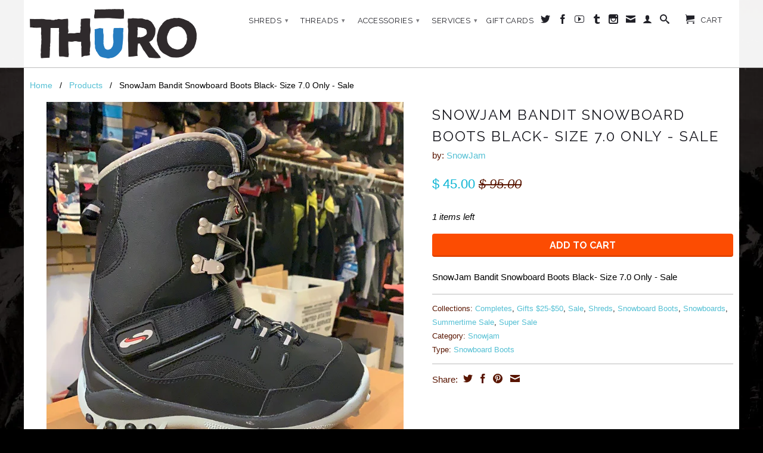

--- FILE ---
content_type: text/html; charset=utf-8
request_url: https://thuroshop.com/products/snowjam-bandit-snowboard-boots-black-size-7-0-only-sale
body_size: 29462
content:
<!DOCTYPE html>
<!--[if lt IE 7 ]><html class="ie ie6" lang="en"> <![endif]-->
<!--[if IE 7 ]><html class="ie ie7" lang="en"> <![endif]-->
<!--[if IE 8 ]><html class="ie ie8" lang="en"> <![endif]-->
<!--[if (gte IE 9)|!(IE)]><!--><html lang="en"> <!--<![endif]-->
  <head>
    <meta charset="utf-8">
    <meta http-equiv="cleartype" content="on">
    <meta name="robots" content="index,follow"> 
      
    <title>SnowJam Bandit Snowboard Boots Black- Size 7.0 Only - Sale | THURO</title>

    
      <meta name="description" content="SnowJam Bandit Snowboard Boots Black- Size 7.0 Only - Sale" />
    

    

<meta name="author" content="THURO">
<meta property="og:url" content="https://thuroshop.com/products/snowjam-bandit-snowboard-boots-black-size-7-0-only-sale">
<meta property="og:site_name" content="THURO">


  <meta property="og:type" content="product">
  <meta property="og:title" content="SnowJam Bandit Snowboard Boots Black- Size 7.0 Only - Sale">
  
  <meta property="og:image" content="http://thuroshop.com/cdn/shop/products/image_dcd70151-c18d-451c-85c7-f3408c69834c_grande.jpg?v=1646352770">
  <meta property="og:image:secure_url" content="https://thuroshop.com/cdn/shop/products/image_dcd70151-c18d-451c-85c7-f3408c69834c_grande.jpg?v=1646352770">
  
  <meta property="og:price:amount" content="45.00">
  <meta property="og:price:currency" content="USD">
  
    
    


  <meta property="og:description" content="SnowJam Bandit Snowboard Boots Black- Size 7.0 Only - Sale">





  <meta name="twitter:site" content="@thuroshop">


  <meta name="twitter:card" content="product">
  <meta name="twitter:title" content="SnowJam Bandit Snowboard Boots Black- Size 7.0 Only - Sale">
  <meta name="twitter:description" content="SnowJam Bandit Snowboard Boots Black- Size 7.0 Only - Sale">
  <meta name="twitter:image" content="https://thuroshop.com/cdn/shop/products/image_dcd70151-c18d-451c-85c7-f3408c69834c_medium.jpg?v=1646352770">
  <meta name="twitter:image:width" content="240">
  <meta name="twitter:image:height" content="240">
  <meta name="twitter:label1" content="Price">
  <meta name="twitter:data1" content="$ 45.00 USD">
  
  <meta name="twitter:label2" content="Brand">
  <meta name="twitter:data2" content="SnowJam">
  


    
    

    <!-- Mobile Specific Metas -->
    <meta name="HandheldFriendly" content="True">
    <meta name="MobileOptimized" content="320">
    <meta name="viewport" content="width=device-width, initial-scale=1, maximum-scale=1"> 

    <!-- Stylesheets -->
    <link href="//thuroshop.com/cdn/shop/t/8/assets/styles.css?v=69284612166042714841769533413" rel="stylesheet" type="text/css" media="all" />
    <!--[if lte IE 9]>
      <link href="//thuroshop.com/cdn/shop/t/8/assets/ie.css?v=16370617434440559491408061265" rel="stylesheet" type="text/css" media="all" />
    <![endif]-->
    <!--[if lte IE 7]>
      //thuroshop.com/cdn/shop/t/8/assets/lte-ie7.js?v=163036231798125265921408061265
    <![endif]-->

    <!-- Icons -->
    <link rel="shortcut icon" type="image/x-icon" href="//thuroshop.com/cdn/shop/t/8/assets/favicon.png?v=127060977568428297091408070773">
    <link rel="canonical" href="https://thuroshop.com/products/snowjam-bandit-snowboard-boots-black-size-7-0-only-sale" />

    <!-- Custom Fonts -->
    <link href='//fonts.googleapis.com/css?family=.|Raleway:light,normal,bold|Raleway:light,normal,bold|Raleway:light,normal,bold|' rel='stylesheet' type='text/css'>
    
    

    <!-- jQuery and jQuery fallback -->
    <script src="//ajax.googleapis.com/ajax/libs/jquery/1.11.1/jquery.min.js"></script>
    <script>window.jQuery || document.write("<script src='//thuroshop.com/cdn/shop/t/8/assets/jquery.min.js?v=134162713284037891001408061264'>\x3C/script>")</script>
    <script src="//thuroshop.com/cdn/shop/t/8/assets/app.js?v=19761572673500115311768319400" type="text/javascript"></script>
    <script src="//thuroshop.com/cdn/shop/t/8/assets/cloudzoom.js?v=104616995397853539871408061263" type="text/javascript"></script>
    <script src="//thuroshop.com/cdn/shopifycloud/storefront/assets/themes_support/option_selection-b017cd28.js" type="text/javascript"></script>        
    <script>window.performance && window.performance.mark && window.performance.mark('shopify.content_for_header.start');</script><meta id="shopify-digital-wallet" name="shopify-digital-wallet" content="/5554257/digital_wallets/dialog">
<meta name="shopify-checkout-api-token" content="106e6b807a44792a6c6cf5b387065a11">
<meta id="in-context-paypal-metadata" data-shop-id="5554257" data-venmo-supported="false" data-environment="production" data-locale="en_US" data-paypal-v4="true" data-currency="USD">
<link rel="alternate" type="application/json+oembed" href="https://thuroshop.com/products/snowjam-bandit-snowboard-boots-black-size-7-0-only-sale.oembed">
<script async="async" src="/checkouts/internal/preloads.js?locale=en-US"></script>
<link rel="preconnect" href="https://shop.app" crossorigin="anonymous">
<script async="async" src="https://shop.app/checkouts/internal/preloads.js?locale=en-US&shop_id=5554257" crossorigin="anonymous"></script>
<script id="apple-pay-shop-capabilities" type="application/json">{"shopId":5554257,"countryCode":"US","currencyCode":"USD","merchantCapabilities":["supports3DS"],"merchantId":"gid:\/\/shopify\/Shop\/5554257","merchantName":"THURO","requiredBillingContactFields":["postalAddress","email","phone"],"requiredShippingContactFields":["postalAddress","email","phone"],"shippingType":"shipping","supportedNetworks":["visa","masterCard","amex","discover","elo","jcb"],"total":{"type":"pending","label":"THURO","amount":"1.00"},"shopifyPaymentsEnabled":true,"supportsSubscriptions":true}</script>
<script id="shopify-features" type="application/json">{"accessToken":"106e6b807a44792a6c6cf5b387065a11","betas":["rich-media-storefront-analytics"],"domain":"thuroshop.com","predictiveSearch":true,"shopId":5554257,"locale":"en"}</script>
<script>var Shopify = Shopify || {};
Shopify.shop = "thuro.myshopify.com";
Shopify.locale = "en";
Shopify.currency = {"active":"USD","rate":"1.0"};
Shopify.country = "US";
Shopify.theme = {"name":"Retina","id":10079903,"schema_name":null,"schema_version":null,"theme_store_id":601,"role":"main"};
Shopify.theme.handle = "null";
Shopify.theme.style = {"id":null,"handle":null};
Shopify.cdnHost = "thuroshop.com/cdn";
Shopify.routes = Shopify.routes || {};
Shopify.routes.root = "/";</script>
<script type="module">!function(o){(o.Shopify=o.Shopify||{}).modules=!0}(window);</script>
<script>!function(o){function n(){var o=[];function n(){o.push(Array.prototype.slice.apply(arguments))}return n.q=o,n}var t=o.Shopify=o.Shopify||{};t.loadFeatures=n(),t.autoloadFeatures=n()}(window);</script>
<script>
  window.ShopifyPay = window.ShopifyPay || {};
  window.ShopifyPay.apiHost = "shop.app\/pay";
  window.ShopifyPay.redirectState = null;
</script>
<script id="shop-js-analytics" type="application/json">{"pageType":"product"}</script>
<script defer="defer" async type="module" src="//thuroshop.com/cdn/shopifycloud/shop-js/modules/v2/client.init-shop-cart-sync_WVOgQShq.en.esm.js"></script>
<script defer="defer" async type="module" src="//thuroshop.com/cdn/shopifycloud/shop-js/modules/v2/chunk.common_C_13GLB1.esm.js"></script>
<script defer="defer" async type="module" src="//thuroshop.com/cdn/shopifycloud/shop-js/modules/v2/chunk.modal_CLfMGd0m.esm.js"></script>
<script type="module">
  await import("//thuroshop.com/cdn/shopifycloud/shop-js/modules/v2/client.init-shop-cart-sync_WVOgQShq.en.esm.js");
await import("//thuroshop.com/cdn/shopifycloud/shop-js/modules/v2/chunk.common_C_13GLB1.esm.js");
await import("//thuroshop.com/cdn/shopifycloud/shop-js/modules/v2/chunk.modal_CLfMGd0m.esm.js");

  window.Shopify.SignInWithShop?.initShopCartSync?.({"fedCMEnabled":true,"windoidEnabled":true});

</script>
<script>
  window.Shopify = window.Shopify || {};
  if (!window.Shopify.featureAssets) window.Shopify.featureAssets = {};
  window.Shopify.featureAssets['shop-js'] = {"shop-cart-sync":["modules/v2/client.shop-cart-sync_DuR37GeY.en.esm.js","modules/v2/chunk.common_C_13GLB1.esm.js","modules/v2/chunk.modal_CLfMGd0m.esm.js"],"init-fed-cm":["modules/v2/client.init-fed-cm_BucUoe6W.en.esm.js","modules/v2/chunk.common_C_13GLB1.esm.js","modules/v2/chunk.modal_CLfMGd0m.esm.js"],"shop-toast-manager":["modules/v2/client.shop-toast-manager_B0JfrpKj.en.esm.js","modules/v2/chunk.common_C_13GLB1.esm.js","modules/v2/chunk.modal_CLfMGd0m.esm.js"],"init-shop-cart-sync":["modules/v2/client.init-shop-cart-sync_WVOgQShq.en.esm.js","modules/v2/chunk.common_C_13GLB1.esm.js","modules/v2/chunk.modal_CLfMGd0m.esm.js"],"shop-button":["modules/v2/client.shop-button_B_U3bv27.en.esm.js","modules/v2/chunk.common_C_13GLB1.esm.js","modules/v2/chunk.modal_CLfMGd0m.esm.js"],"init-windoid":["modules/v2/client.init-windoid_DuP9q_di.en.esm.js","modules/v2/chunk.common_C_13GLB1.esm.js","modules/v2/chunk.modal_CLfMGd0m.esm.js"],"shop-cash-offers":["modules/v2/client.shop-cash-offers_BmULhtno.en.esm.js","modules/v2/chunk.common_C_13GLB1.esm.js","modules/v2/chunk.modal_CLfMGd0m.esm.js"],"pay-button":["modules/v2/client.pay-button_CrPSEbOK.en.esm.js","modules/v2/chunk.common_C_13GLB1.esm.js","modules/v2/chunk.modal_CLfMGd0m.esm.js"],"init-customer-accounts":["modules/v2/client.init-customer-accounts_jNk9cPYQ.en.esm.js","modules/v2/client.shop-login-button_DJ5ldayH.en.esm.js","modules/v2/chunk.common_C_13GLB1.esm.js","modules/v2/chunk.modal_CLfMGd0m.esm.js"],"avatar":["modules/v2/client.avatar_BTnouDA3.en.esm.js"],"checkout-modal":["modules/v2/client.checkout-modal_pBPyh9w8.en.esm.js","modules/v2/chunk.common_C_13GLB1.esm.js","modules/v2/chunk.modal_CLfMGd0m.esm.js"],"init-shop-for-new-customer-accounts":["modules/v2/client.init-shop-for-new-customer-accounts_BUoCy7a5.en.esm.js","modules/v2/client.shop-login-button_DJ5ldayH.en.esm.js","modules/v2/chunk.common_C_13GLB1.esm.js","modules/v2/chunk.modal_CLfMGd0m.esm.js"],"init-customer-accounts-sign-up":["modules/v2/client.init-customer-accounts-sign-up_CnczCz9H.en.esm.js","modules/v2/client.shop-login-button_DJ5ldayH.en.esm.js","modules/v2/chunk.common_C_13GLB1.esm.js","modules/v2/chunk.modal_CLfMGd0m.esm.js"],"init-shop-email-lookup-coordinator":["modules/v2/client.init-shop-email-lookup-coordinator_CzjY5t9o.en.esm.js","modules/v2/chunk.common_C_13GLB1.esm.js","modules/v2/chunk.modal_CLfMGd0m.esm.js"],"shop-follow-button":["modules/v2/client.shop-follow-button_CsYC63q7.en.esm.js","modules/v2/chunk.common_C_13GLB1.esm.js","modules/v2/chunk.modal_CLfMGd0m.esm.js"],"shop-login-button":["modules/v2/client.shop-login-button_DJ5ldayH.en.esm.js","modules/v2/chunk.common_C_13GLB1.esm.js","modules/v2/chunk.modal_CLfMGd0m.esm.js"],"shop-login":["modules/v2/client.shop-login_B9ccPdmx.en.esm.js","modules/v2/chunk.common_C_13GLB1.esm.js","modules/v2/chunk.modal_CLfMGd0m.esm.js"],"lead-capture":["modules/v2/client.lead-capture_D0K_KgYb.en.esm.js","modules/v2/chunk.common_C_13GLB1.esm.js","modules/v2/chunk.modal_CLfMGd0m.esm.js"],"payment-terms":["modules/v2/client.payment-terms_BWmiNN46.en.esm.js","modules/v2/chunk.common_C_13GLB1.esm.js","modules/v2/chunk.modal_CLfMGd0m.esm.js"]};
</script>
<script id="__st">var __st={"a":5554257,"offset":-18000,"reqid":"17837dc9-86e4-4542-98f5-6d51f8438dcf-1769570833","pageurl":"thuroshop.com\/products\/snowjam-bandit-snowboard-boots-black-size-7-0-only-sale","u":"a8930a44d554","p":"product","rtyp":"product","rid":7248678027420};</script>
<script>window.ShopifyPaypalV4VisibilityTracking = true;</script>
<script id="captcha-bootstrap">!function(){'use strict';const t='contact',e='account',n='new_comment',o=[[t,t],['blogs',n],['comments',n],[t,'customer']],c=[[e,'customer_login'],[e,'guest_login'],[e,'recover_customer_password'],[e,'create_customer']],r=t=>t.map((([t,e])=>`form[action*='/${t}']:not([data-nocaptcha='true']) input[name='form_type'][value='${e}']`)).join(','),a=t=>()=>t?[...document.querySelectorAll(t)].map((t=>t.form)):[];function s(){const t=[...o],e=r(t);return a(e)}const i='password',u='form_key',d=['recaptcha-v3-token','g-recaptcha-response','h-captcha-response',i],f=()=>{try{return window.sessionStorage}catch{return}},m='__shopify_v',_=t=>t.elements[u];function p(t,e,n=!1){try{const o=window.sessionStorage,c=JSON.parse(o.getItem(e)),{data:r}=function(t){const{data:e,action:n}=t;return t[m]||n?{data:e,action:n}:{data:t,action:n}}(c);for(const[e,n]of Object.entries(r))t.elements[e]&&(t.elements[e].value=n);n&&o.removeItem(e)}catch(o){console.error('form repopulation failed',{error:o})}}const l='form_type',E='cptcha';function T(t){t.dataset[E]=!0}const w=window,h=w.document,L='Shopify',v='ce_forms',y='captcha';let A=!1;((t,e)=>{const n=(g='f06e6c50-85a8-45c8-87d0-21a2b65856fe',I='https://cdn.shopify.com/shopifycloud/storefront-forms-hcaptcha/ce_storefront_forms_captcha_hcaptcha.v1.5.2.iife.js',D={infoText:'Protected by hCaptcha',privacyText:'Privacy',termsText:'Terms'},(t,e,n)=>{const o=w[L][v],c=o.bindForm;if(c)return c(t,g,e,D).then(n);var r;o.q.push([[t,g,e,D],n]),r=I,A||(h.body.append(Object.assign(h.createElement('script'),{id:'captcha-provider',async:!0,src:r})),A=!0)});var g,I,D;w[L]=w[L]||{},w[L][v]=w[L][v]||{},w[L][v].q=[],w[L][y]=w[L][y]||{},w[L][y].protect=function(t,e){n(t,void 0,e),T(t)},Object.freeze(w[L][y]),function(t,e,n,w,h,L){const[v,y,A,g]=function(t,e,n){const i=e?o:[],u=t?c:[],d=[...i,...u],f=r(d),m=r(i),_=r(d.filter((([t,e])=>n.includes(e))));return[a(f),a(m),a(_),s()]}(w,h,L),I=t=>{const e=t.target;return e instanceof HTMLFormElement?e:e&&e.form},D=t=>v().includes(t);t.addEventListener('submit',(t=>{const e=I(t);if(!e)return;const n=D(e)&&!e.dataset.hcaptchaBound&&!e.dataset.recaptchaBound,o=_(e),c=g().includes(e)&&(!o||!o.value);(n||c)&&t.preventDefault(),c&&!n&&(function(t){try{if(!f())return;!function(t){const e=f();if(!e)return;const n=_(t);if(!n)return;const o=n.value;o&&e.removeItem(o)}(t);const e=Array.from(Array(32),(()=>Math.random().toString(36)[2])).join('');!function(t,e){_(t)||t.append(Object.assign(document.createElement('input'),{type:'hidden',name:u})),t.elements[u].value=e}(t,e),function(t,e){const n=f();if(!n)return;const o=[...t.querySelectorAll(`input[type='${i}']`)].map((({name:t})=>t)),c=[...d,...o],r={};for(const[a,s]of new FormData(t).entries())c.includes(a)||(r[a]=s);n.setItem(e,JSON.stringify({[m]:1,action:t.action,data:r}))}(t,e)}catch(e){console.error('failed to persist form',e)}}(e),e.submit())}));const S=(t,e)=>{t&&!t.dataset[E]&&(n(t,e.some((e=>e===t))),T(t))};for(const o of['focusin','change'])t.addEventListener(o,(t=>{const e=I(t);D(e)&&S(e,y())}));const B=e.get('form_key'),M=e.get(l),P=B&&M;t.addEventListener('DOMContentLoaded',(()=>{const t=y();if(P)for(const e of t)e.elements[l].value===M&&p(e,B);[...new Set([...A(),...v().filter((t=>'true'===t.dataset.shopifyCaptcha))])].forEach((e=>S(e,t)))}))}(h,new URLSearchParams(w.location.search),n,t,e,['guest_login'])})(!0,!0)}();</script>
<script integrity="sha256-4kQ18oKyAcykRKYeNunJcIwy7WH5gtpwJnB7kiuLZ1E=" data-source-attribution="shopify.loadfeatures" defer="defer" src="//thuroshop.com/cdn/shopifycloud/storefront/assets/storefront/load_feature-a0a9edcb.js" crossorigin="anonymous"></script>
<script crossorigin="anonymous" defer="defer" src="//thuroshop.com/cdn/shopifycloud/storefront/assets/shopify_pay/storefront-65b4c6d7.js?v=20250812"></script>
<script data-source-attribution="shopify.dynamic_checkout.dynamic.init">var Shopify=Shopify||{};Shopify.PaymentButton=Shopify.PaymentButton||{isStorefrontPortableWallets:!0,init:function(){window.Shopify.PaymentButton.init=function(){};var t=document.createElement("script");t.src="https://thuroshop.com/cdn/shopifycloud/portable-wallets/latest/portable-wallets.en.js",t.type="module",document.head.appendChild(t)}};
</script>
<script data-source-attribution="shopify.dynamic_checkout.buyer_consent">
  function portableWalletsHideBuyerConsent(e){var t=document.getElementById("shopify-buyer-consent"),n=document.getElementById("shopify-subscription-policy-button");t&&n&&(t.classList.add("hidden"),t.setAttribute("aria-hidden","true"),n.removeEventListener("click",e))}function portableWalletsShowBuyerConsent(e){var t=document.getElementById("shopify-buyer-consent"),n=document.getElementById("shopify-subscription-policy-button");t&&n&&(t.classList.remove("hidden"),t.removeAttribute("aria-hidden"),n.addEventListener("click",e))}window.Shopify?.PaymentButton&&(window.Shopify.PaymentButton.hideBuyerConsent=portableWalletsHideBuyerConsent,window.Shopify.PaymentButton.showBuyerConsent=portableWalletsShowBuyerConsent);
</script>
<script data-source-attribution="shopify.dynamic_checkout.cart.bootstrap">document.addEventListener("DOMContentLoaded",(function(){function t(){return document.querySelector("shopify-accelerated-checkout-cart, shopify-accelerated-checkout")}if(t())Shopify.PaymentButton.init();else{new MutationObserver((function(e,n){t()&&(Shopify.PaymentButton.init(),n.disconnect())})).observe(document.body,{childList:!0,subtree:!0})}}));
</script>
<link id="shopify-accelerated-checkout-styles" rel="stylesheet" media="screen" href="https://thuroshop.com/cdn/shopifycloud/portable-wallets/latest/accelerated-checkout-backwards-compat.css" crossorigin="anonymous">
<style id="shopify-accelerated-checkout-cart">
        #shopify-buyer-consent {
  margin-top: 1em;
  display: inline-block;
  width: 100%;
}

#shopify-buyer-consent.hidden {
  display: none;
}

#shopify-subscription-policy-button {
  background: none;
  border: none;
  padding: 0;
  text-decoration: underline;
  font-size: inherit;
  cursor: pointer;
}

#shopify-subscription-policy-button::before {
  box-shadow: none;
}

      </style>

<script>window.performance && window.performance.mark && window.performance.mark('shopify.content_for_header.end');</script>
  <link href="https://monorail-edge.shopifysvc.com" rel="dns-prefetch">
<script>(function(){if ("sendBeacon" in navigator && "performance" in window) {try {var session_token_from_headers = performance.getEntriesByType('navigation')[0].serverTiming.find(x => x.name == '_s').description;} catch {var session_token_from_headers = undefined;}var session_cookie_matches = document.cookie.match(/_shopify_s=([^;]*)/);var session_token_from_cookie = session_cookie_matches && session_cookie_matches.length === 2 ? session_cookie_matches[1] : "";var session_token = session_token_from_headers || session_token_from_cookie || "";function handle_abandonment_event(e) {var entries = performance.getEntries().filter(function(entry) {return /monorail-edge.shopifysvc.com/.test(entry.name);});if (!window.abandonment_tracked && entries.length === 0) {window.abandonment_tracked = true;var currentMs = Date.now();var navigation_start = performance.timing.navigationStart;var payload = {shop_id: 5554257,url: window.location.href,navigation_start,duration: currentMs - navigation_start,session_token,page_type: "product"};window.navigator.sendBeacon("https://monorail-edge.shopifysvc.com/v1/produce", JSON.stringify({schema_id: "online_store_buyer_site_abandonment/1.1",payload: payload,metadata: {event_created_at_ms: currentMs,event_sent_at_ms: currentMs}}));}}window.addEventListener('pagehide', handle_abandonment_event);}}());</script>
<script id="web-pixels-manager-setup">(function e(e,d,r,n,o){if(void 0===o&&(o={}),!Boolean(null===(a=null===(i=window.Shopify)||void 0===i?void 0:i.analytics)||void 0===a?void 0:a.replayQueue)){var i,a;window.Shopify=window.Shopify||{};var t=window.Shopify;t.analytics=t.analytics||{};var s=t.analytics;s.replayQueue=[],s.publish=function(e,d,r){return s.replayQueue.push([e,d,r]),!0};try{self.performance.mark("wpm:start")}catch(e){}var l=function(){var e={modern:/Edge?\/(1{2}[4-9]|1[2-9]\d|[2-9]\d{2}|\d{4,})\.\d+(\.\d+|)|Firefox\/(1{2}[4-9]|1[2-9]\d|[2-9]\d{2}|\d{4,})\.\d+(\.\d+|)|Chrom(ium|e)\/(9{2}|\d{3,})\.\d+(\.\d+|)|(Maci|X1{2}).+ Version\/(15\.\d+|(1[6-9]|[2-9]\d|\d{3,})\.\d+)([,.]\d+|)( \(\w+\)|)( Mobile\/\w+|) Safari\/|Chrome.+OPR\/(9{2}|\d{3,})\.\d+\.\d+|(CPU[ +]OS|iPhone[ +]OS|CPU[ +]iPhone|CPU IPhone OS|CPU iPad OS)[ +]+(15[._]\d+|(1[6-9]|[2-9]\d|\d{3,})[._]\d+)([._]\d+|)|Android:?[ /-](13[3-9]|1[4-9]\d|[2-9]\d{2}|\d{4,})(\.\d+|)(\.\d+|)|Android.+Firefox\/(13[5-9]|1[4-9]\d|[2-9]\d{2}|\d{4,})\.\d+(\.\d+|)|Android.+Chrom(ium|e)\/(13[3-9]|1[4-9]\d|[2-9]\d{2}|\d{4,})\.\d+(\.\d+|)|SamsungBrowser\/([2-9]\d|\d{3,})\.\d+/,legacy:/Edge?\/(1[6-9]|[2-9]\d|\d{3,})\.\d+(\.\d+|)|Firefox\/(5[4-9]|[6-9]\d|\d{3,})\.\d+(\.\d+|)|Chrom(ium|e)\/(5[1-9]|[6-9]\d|\d{3,})\.\d+(\.\d+|)([\d.]+$|.*Safari\/(?![\d.]+ Edge\/[\d.]+$))|(Maci|X1{2}).+ Version\/(10\.\d+|(1[1-9]|[2-9]\d|\d{3,})\.\d+)([,.]\d+|)( \(\w+\)|)( Mobile\/\w+|) Safari\/|Chrome.+OPR\/(3[89]|[4-9]\d|\d{3,})\.\d+\.\d+|(CPU[ +]OS|iPhone[ +]OS|CPU[ +]iPhone|CPU IPhone OS|CPU iPad OS)[ +]+(10[._]\d+|(1[1-9]|[2-9]\d|\d{3,})[._]\d+)([._]\d+|)|Android:?[ /-](13[3-9]|1[4-9]\d|[2-9]\d{2}|\d{4,})(\.\d+|)(\.\d+|)|Mobile Safari.+OPR\/([89]\d|\d{3,})\.\d+\.\d+|Android.+Firefox\/(13[5-9]|1[4-9]\d|[2-9]\d{2}|\d{4,})\.\d+(\.\d+|)|Android.+Chrom(ium|e)\/(13[3-9]|1[4-9]\d|[2-9]\d{2}|\d{4,})\.\d+(\.\d+|)|Android.+(UC? ?Browser|UCWEB|U3)[ /]?(15\.([5-9]|\d{2,})|(1[6-9]|[2-9]\d|\d{3,})\.\d+)\.\d+|SamsungBrowser\/(5\.\d+|([6-9]|\d{2,})\.\d+)|Android.+MQ{2}Browser\/(14(\.(9|\d{2,})|)|(1[5-9]|[2-9]\d|\d{3,})(\.\d+|))(\.\d+|)|K[Aa][Ii]OS\/(3\.\d+|([4-9]|\d{2,})\.\d+)(\.\d+|)/},d=e.modern,r=e.legacy,n=navigator.userAgent;return n.match(d)?"modern":n.match(r)?"legacy":"unknown"}(),u="modern"===l?"modern":"legacy",c=(null!=n?n:{modern:"",legacy:""})[u],f=function(e){return[e.baseUrl,"/wpm","/b",e.hashVersion,"modern"===e.buildTarget?"m":"l",".js"].join("")}({baseUrl:d,hashVersion:r,buildTarget:u}),m=function(e){var d=e.version,r=e.bundleTarget,n=e.surface,o=e.pageUrl,i=e.monorailEndpoint;return{emit:function(e){var a=e.status,t=e.errorMsg,s=(new Date).getTime(),l=JSON.stringify({metadata:{event_sent_at_ms:s},events:[{schema_id:"web_pixels_manager_load/3.1",payload:{version:d,bundle_target:r,page_url:o,status:a,surface:n,error_msg:t},metadata:{event_created_at_ms:s}}]});if(!i)return console&&console.warn&&console.warn("[Web Pixels Manager] No Monorail endpoint provided, skipping logging."),!1;try{return self.navigator.sendBeacon.bind(self.navigator)(i,l)}catch(e){}var u=new XMLHttpRequest;try{return u.open("POST",i,!0),u.setRequestHeader("Content-Type","text/plain"),u.send(l),!0}catch(e){return console&&console.warn&&console.warn("[Web Pixels Manager] Got an unhandled error while logging to Monorail."),!1}}}}({version:r,bundleTarget:l,surface:e.surface,pageUrl:self.location.href,monorailEndpoint:e.monorailEndpoint});try{o.browserTarget=l,function(e){var d=e.src,r=e.async,n=void 0===r||r,o=e.onload,i=e.onerror,a=e.sri,t=e.scriptDataAttributes,s=void 0===t?{}:t,l=document.createElement("script"),u=document.querySelector("head"),c=document.querySelector("body");if(l.async=n,l.src=d,a&&(l.integrity=a,l.crossOrigin="anonymous"),s)for(var f in s)if(Object.prototype.hasOwnProperty.call(s,f))try{l.dataset[f]=s[f]}catch(e){}if(o&&l.addEventListener("load",o),i&&l.addEventListener("error",i),u)u.appendChild(l);else{if(!c)throw new Error("Did not find a head or body element to append the script");c.appendChild(l)}}({src:f,async:!0,onload:function(){if(!function(){var e,d;return Boolean(null===(d=null===(e=window.Shopify)||void 0===e?void 0:e.analytics)||void 0===d?void 0:d.initialized)}()){var d=window.webPixelsManager.init(e)||void 0;if(d){var r=window.Shopify.analytics;r.replayQueue.forEach((function(e){var r=e[0],n=e[1],o=e[2];d.publishCustomEvent(r,n,o)})),r.replayQueue=[],r.publish=d.publishCustomEvent,r.visitor=d.visitor,r.initialized=!0}}},onerror:function(){return m.emit({status:"failed",errorMsg:"".concat(f," has failed to load")})},sri:function(e){var d=/^sha384-[A-Za-z0-9+/=]+$/;return"string"==typeof e&&d.test(e)}(c)?c:"",scriptDataAttributes:o}),m.emit({status:"loading"})}catch(e){m.emit({status:"failed",errorMsg:(null==e?void 0:e.message)||"Unknown error"})}}})({shopId: 5554257,storefrontBaseUrl: "https://thuroshop.com",extensionsBaseUrl: "https://extensions.shopifycdn.com/cdn/shopifycloud/web-pixels-manager",monorailEndpoint: "https://monorail-edge.shopifysvc.com/unstable/produce_batch",surface: "storefront-renderer",enabledBetaFlags: ["2dca8a86"],webPixelsConfigList: [{"id":"shopify-app-pixel","configuration":"{}","eventPayloadVersion":"v1","runtimeContext":"STRICT","scriptVersion":"0450","apiClientId":"shopify-pixel","type":"APP","privacyPurposes":["ANALYTICS","MARKETING"]},{"id":"shopify-custom-pixel","eventPayloadVersion":"v1","runtimeContext":"LAX","scriptVersion":"0450","apiClientId":"shopify-pixel","type":"CUSTOM","privacyPurposes":["ANALYTICS","MARKETING"]}],isMerchantRequest: false,initData: {"shop":{"name":"THURO","paymentSettings":{"currencyCode":"USD"},"myshopifyDomain":"thuro.myshopify.com","countryCode":"US","storefrontUrl":"https:\/\/thuroshop.com"},"customer":null,"cart":null,"checkout":null,"productVariants":[{"price":{"amount":45.0,"currencyCode":"USD"},"product":{"title":"SnowJam Bandit Snowboard Boots Black- Size 7.0 Only - Sale","vendor":"SnowJam","id":"7248678027420","untranslatedTitle":"SnowJam Bandit Snowboard Boots Black- Size 7.0 Only - Sale","url":"\/products\/snowjam-bandit-snowboard-boots-black-size-7-0-only-sale","type":"Snowboard Boots"},"id":"41486825554076","image":{"src":"\/\/thuroshop.com\/cdn\/shop\/products\/image_dcd70151-c18d-451c-85c7-f3408c69834c.jpg?v=1646352770"},"sku":"","title":"Default Title","untranslatedTitle":"Default Title"}],"purchasingCompany":null},},"https://thuroshop.com/cdn","fcfee988w5aeb613cpc8e4bc33m6693e112",{"modern":"","legacy":""},{"shopId":"5554257","storefrontBaseUrl":"https:\/\/thuroshop.com","extensionBaseUrl":"https:\/\/extensions.shopifycdn.com\/cdn\/shopifycloud\/web-pixels-manager","surface":"storefront-renderer","enabledBetaFlags":"[\"2dca8a86\"]","isMerchantRequest":"false","hashVersion":"fcfee988w5aeb613cpc8e4bc33m6693e112","publish":"custom","events":"[[\"page_viewed\",{}],[\"product_viewed\",{\"productVariant\":{\"price\":{\"amount\":45.0,\"currencyCode\":\"USD\"},\"product\":{\"title\":\"SnowJam Bandit Snowboard Boots Black- Size 7.0 Only - Sale\",\"vendor\":\"SnowJam\",\"id\":\"7248678027420\",\"untranslatedTitle\":\"SnowJam Bandit Snowboard Boots Black- Size 7.0 Only - Sale\",\"url\":\"\/products\/snowjam-bandit-snowboard-boots-black-size-7-0-only-sale\",\"type\":\"Snowboard Boots\"},\"id\":\"41486825554076\",\"image\":{\"src\":\"\/\/thuroshop.com\/cdn\/shop\/products\/image_dcd70151-c18d-451c-85c7-f3408c69834c.jpg?v=1646352770\"},\"sku\":\"\",\"title\":\"Default Title\",\"untranslatedTitle\":\"Default Title\"}}]]"});</script><script>
  window.ShopifyAnalytics = window.ShopifyAnalytics || {};
  window.ShopifyAnalytics.meta = window.ShopifyAnalytics.meta || {};
  window.ShopifyAnalytics.meta.currency = 'USD';
  var meta = {"product":{"id":7248678027420,"gid":"gid:\/\/shopify\/Product\/7248678027420","vendor":"SnowJam","type":"Snowboard Boots","handle":"snowjam-bandit-snowboard-boots-black-size-7-0-only-sale","variants":[{"id":41486825554076,"price":4500,"name":"SnowJam Bandit Snowboard Boots Black- Size 7.0 Only - Sale","public_title":null,"sku":""}],"remote":false},"page":{"pageType":"product","resourceType":"product","resourceId":7248678027420,"requestId":"17837dc9-86e4-4542-98f5-6d51f8438dcf-1769570833"}};
  for (var attr in meta) {
    window.ShopifyAnalytics.meta[attr] = meta[attr];
  }
</script>
<script class="analytics">
  (function () {
    var customDocumentWrite = function(content) {
      var jquery = null;

      if (window.jQuery) {
        jquery = window.jQuery;
      } else if (window.Checkout && window.Checkout.$) {
        jquery = window.Checkout.$;
      }

      if (jquery) {
        jquery('body').append(content);
      }
    };

    var hasLoggedConversion = function(token) {
      if (token) {
        return document.cookie.indexOf('loggedConversion=' + token) !== -1;
      }
      return false;
    }

    var setCookieIfConversion = function(token) {
      if (token) {
        var twoMonthsFromNow = new Date(Date.now());
        twoMonthsFromNow.setMonth(twoMonthsFromNow.getMonth() + 2);

        document.cookie = 'loggedConversion=' + token + '; expires=' + twoMonthsFromNow;
      }
    }

    var trekkie = window.ShopifyAnalytics.lib = window.trekkie = window.trekkie || [];
    if (trekkie.integrations) {
      return;
    }
    trekkie.methods = [
      'identify',
      'page',
      'ready',
      'track',
      'trackForm',
      'trackLink'
    ];
    trekkie.factory = function(method) {
      return function() {
        var args = Array.prototype.slice.call(arguments);
        args.unshift(method);
        trekkie.push(args);
        return trekkie;
      };
    };
    for (var i = 0; i < trekkie.methods.length; i++) {
      var key = trekkie.methods[i];
      trekkie[key] = trekkie.factory(key);
    }
    trekkie.load = function(config) {
      trekkie.config = config || {};
      trekkie.config.initialDocumentCookie = document.cookie;
      var first = document.getElementsByTagName('script')[0];
      var script = document.createElement('script');
      script.type = 'text/javascript';
      script.onerror = function(e) {
        var scriptFallback = document.createElement('script');
        scriptFallback.type = 'text/javascript';
        scriptFallback.onerror = function(error) {
                var Monorail = {
      produce: function produce(monorailDomain, schemaId, payload) {
        var currentMs = new Date().getTime();
        var event = {
          schema_id: schemaId,
          payload: payload,
          metadata: {
            event_created_at_ms: currentMs,
            event_sent_at_ms: currentMs
          }
        };
        return Monorail.sendRequest("https://" + monorailDomain + "/v1/produce", JSON.stringify(event));
      },
      sendRequest: function sendRequest(endpointUrl, payload) {
        // Try the sendBeacon API
        if (window && window.navigator && typeof window.navigator.sendBeacon === 'function' && typeof window.Blob === 'function' && !Monorail.isIos12()) {
          var blobData = new window.Blob([payload], {
            type: 'text/plain'
          });

          if (window.navigator.sendBeacon(endpointUrl, blobData)) {
            return true;
          } // sendBeacon was not successful

        } // XHR beacon

        var xhr = new XMLHttpRequest();

        try {
          xhr.open('POST', endpointUrl);
          xhr.setRequestHeader('Content-Type', 'text/plain');
          xhr.send(payload);
        } catch (e) {
          console.log(e);
        }

        return false;
      },
      isIos12: function isIos12() {
        return window.navigator.userAgent.lastIndexOf('iPhone; CPU iPhone OS 12_') !== -1 || window.navigator.userAgent.lastIndexOf('iPad; CPU OS 12_') !== -1;
      }
    };
    Monorail.produce('monorail-edge.shopifysvc.com',
      'trekkie_storefront_load_errors/1.1',
      {shop_id: 5554257,
      theme_id: 10079903,
      app_name: "storefront",
      context_url: window.location.href,
      source_url: "//thuroshop.com/cdn/s/trekkie.storefront.a804e9514e4efded663580eddd6991fcc12b5451.min.js"});

        };
        scriptFallback.async = true;
        scriptFallback.src = '//thuroshop.com/cdn/s/trekkie.storefront.a804e9514e4efded663580eddd6991fcc12b5451.min.js';
        first.parentNode.insertBefore(scriptFallback, first);
      };
      script.async = true;
      script.src = '//thuroshop.com/cdn/s/trekkie.storefront.a804e9514e4efded663580eddd6991fcc12b5451.min.js';
      first.parentNode.insertBefore(script, first);
    };
    trekkie.load(
      {"Trekkie":{"appName":"storefront","development":false,"defaultAttributes":{"shopId":5554257,"isMerchantRequest":null,"themeId":10079903,"themeCityHash":"3251280611522202375","contentLanguage":"en","currency":"USD","eventMetadataId":"9adfecc2-4e5a-441b-881e-d04d35429b71"},"isServerSideCookieWritingEnabled":true,"monorailRegion":"shop_domain","enabledBetaFlags":["65f19447","b5387b81"]},"Session Attribution":{},"S2S":{"facebookCapiEnabled":false,"source":"trekkie-storefront-renderer","apiClientId":580111}}
    );

    var loaded = false;
    trekkie.ready(function() {
      if (loaded) return;
      loaded = true;

      window.ShopifyAnalytics.lib = window.trekkie;

      var originalDocumentWrite = document.write;
      document.write = customDocumentWrite;
      try { window.ShopifyAnalytics.merchantGoogleAnalytics.call(this); } catch(error) {};
      document.write = originalDocumentWrite;

      window.ShopifyAnalytics.lib.page(null,{"pageType":"product","resourceType":"product","resourceId":7248678027420,"requestId":"17837dc9-86e4-4542-98f5-6d51f8438dcf-1769570833","shopifyEmitted":true});

      var match = window.location.pathname.match(/checkouts\/(.+)\/(thank_you|post_purchase)/)
      var token = match? match[1]: undefined;
      if (!hasLoggedConversion(token)) {
        setCookieIfConversion(token);
        window.ShopifyAnalytics.lib.track("Viewed Product",{"currency":"USD","variantId":41486825554076,"productId":7248678027420,"productGid":"gid:\/\/shopify\/Product\/7248678027420","name":"SnowJam Bandit Snowboard Boots Black- Size 7.0 Only - Sale","price":"45.00","sku":"","brand":"SnowJam","variant":null,"category":"Snowboard Boots","nonInteraction":true,"remote":false},undefined,undefined,{"shopifyEmitted":true});
      window.ShopifyAnalytics.lib.track("monorail:\/\/trekkie_storefront_viewed_product\/1.1",{"currency":"USD","variantId":41486825554076,"productId":7248678027420,"productGid":"gid:\/\/shopify\/Product\/7248678027420","name":"SnowJam Bandit Snowboard Boots Black- Size 7.0 Only - Sale","price":"45.00","sku":"","brand":"SnowJam","variant":null,"category":"Snowboard Boots","nonInteraction":true,"remote":false,"referer":"https:\/\/thuroshop.com\/products\/snowjam-bandit-snowboard-boots-black-size-7-0-only-sale"});
      }
    });


        var eventsListenerScript = document.createElement('script');
        eventsListenerScript.async = true;
        eventsListenerScript.src = "//thuroshop.com/cdn/shopifycloud/storefront/assets/shop_events_listener-3da45d37.js";
        document.getElementsByTagName('head')[0].appendChild(eventsListenerScript);

})();</script>
<script
  defer
  src="https://thuroshop.com/cdn/shopifycloud/perf-kit/shopify-perf-kit-3.1.0.min.js"
  data-application="storefront-renderer"
  data-shop-id="5554257"
  data-render-region="gcp-us-east1"
  data-page-type="product"
  data-theme-instance-id="10079903"
  data-theme-name=""
  data-theme-version=""
  data-monorail-region="shop_domain"
  data-resource-timing-sampling-rate="10"
  data-shs="true"
  data-shs-beacon="true"
  data-shs-export-with-fetch="true"
  data-shs-logs-sample-rate="1"
  data-shs-beacon-endpoint="https://thuroshop.com/api/collect"
></script>
</head>
  <body class="product">
    <div>
      <div id="header" class="mm-fixed-top">
        <a href="#nav" class="icon-menu"> <span>Menu</span></a>
        <a href="#cart" class="icon-cart right"> <span>Cart</span></a>
      </div>
      
      <div class="hidden">
        <div id="nav">
          <ul>
            
              
                <li ><a href="/collections/shreds" title="Shreds">Shreds</a>
                  <ul>
                    
                      
                      <li ><a href="/collections/skateboard" title="Skateboards">Skateboards</a> 
                        <ul>
                                                  
                            <li ><a href="/collections/cruisers-penny-boards" title="- Cruiser & Pennyboards">- Cruiser & Pennyboards</a></li>
                                                  
                            <li ><a href="/collections/skateboards-complete-skateboards" title="- Skateboard Completes">- Skateboard Completes</a></li>
                                                  
                            <li ><a href="/collections/skateboards-decks" title="- Skateboard Decks">- Skateboard Decks</a></li>
                                                  
                            <li ><a href="/collections/skateboards-trucks" title="- Skateboard Trucks">- Skateboard Trucks</a></li>
                                                  
                            <li ><a href="/collections/skateboards-wheels" title="- Skateboard Wheels">- Skateboard Wheels</a></li>
                                                  
                            <li ><a href="/collections/skateboards-bearings" title="- Skateboard Bearings">- Skateboard Bearings</a></li>
                                                  
                            <li ><a href="/collections/skateboards-griptape" title="- Skateboard Grip">- Skateboard Grip</a></li>
                                                  
                            <li ><a href="/collections/skateboarding-gear-and-parts" title="+ Skate Gear & Parts">+ Skate Gear & Parts</a></li>
                                                  
                            <li ><a href="/collections/skateboarding-safety-gear" title="+ Skateboard Protective Gear">+ Skateboard Protective Gear</a></li>
                          
                        </ul>
                      </li>
                      
                    
                      
                      <li ><a href="/collections/inline-skates" title="Skates">Skates</a> 
                        <ul>
                                                  
                            <li ><a href="/collections/park-street-complete-skates" title="Park/Street: Complete Skates">Park/Street: Complete Skates</a></li>
                                                  
                            <li ><a href="/collections/park-street-skates-boot-only" title="Park/Street: Skates Boot Only">Park/Street: Skates Boot Only</a></li>
                                                  
                            <li ><a href="/collections/park-street-gear-parts" title="Park/Street: Gear & Parts">Park/Street: Gear & Parts</a></li>
                                                  
                            <li ><a href="/collections/inline-protective-gear" title="Inline Protective Gear">Inline Protective Gear</a></li>
                                                  
                            <li ><a href="/collections/fitness-city-slalom-fs-skates" title="Fitness/City/Slalom/FS Skates">Fitness/City/Slalom/FS Skates</a></li>
                                                  
                            <li ><a href="/collections/fit-fs-speed-gear-parts" title="Fit/Fs/Speed: Gear & Parts">Fit/Fs/Speed: Gear & Parts</a></li>
                                                  
                            <li ><a href="/collections/brake-pads" title="Replacement Brake Pads">Replacement Brake Pads</a></li>
                                                  
                            <li ><a href="/collections/speed-nordic-skates" title="Speed/Nordic: Skates">Speed/Nordic: Skates</a></li>
                                                  
                            <li ><a href="/collections/rollerskates" title="Rollerskates">Rollerskates</a></li>
                                                  
                            <li ><a href="/collections/ice-skates" title="Ice Skates">Ice Skates</a></li>
                          
                        </ul>
                      </li>
                      
                    
                      
                      <li ><a href="/collections/snow" title="Snowboards">Snowboards</a> 
                        <ul>
                                                  
                            <li ><a href="/collections/snowboard-decks" title="- Snowboard Decks">- Snowboard Decks</a></li>
                                                  
                            <li ><a href="/collections/snowboard-boots" title="- Snowboard Boots">- Snowboard Boots</a></li>
                                                  
                            <li ><a href="/collections/snowboard-bindings" title="- Snowboard Bindings">- Snowboard Bindings</a></li>
                                                  
                            <li ><a href="/collections/snowskates" title="- Snowskates">- Snowskates</a></li>
                                                  
                            <li ><a href="/collections/snow-outerwear" title="+ Outerwear">+ Outerwear</a></li>
                                                  
                            <li ><a href="/collections/snowboard-goggles" title="+ Goggles">+ Goggles</a></li>
                                                  
                            <li ><a href="/collections/snowboard-misc-tools" title="+ Snow Gear & Parts">+ Snow Gear & Parts</a></li>
                                                  
                            <li ><a href="/collections/snow-protective-gear" title="+ Snow Protective Gear">+ Snow Protective Gear</a></li>
                                                  
                            <li ><a href="/collections/snowboard-media" title="+ Snow Media">+ Snow Media</a></li>
                          
                        </ul>
                      </li>
                      
                    
                      
                      <li ><a href="/collections/longboards" title="Longboards">Longboards</a> 
                        <ul>
                                                  
                            <li ><a href="/collections/complete-longboards" title="- Longboard Completes">- Longboard Completes</a></li>
                                                  
                            <li ><a href="/collections/longboard-decks" title="- Longboard Decks">- Longboard Decks</a></li>
                                                  
                            <li ><a href="/collections/longboard-wheels" title="- Longboard Wheels">- Longboard Wheels</a></li>
                                                  
                            <li ><a href="/collections/longboard-trucks" title="- Longboard Trucks">- Longboard Trucks</a></li>
                                                  
                            <li ><a href="/collections/longboard-griptape" title="- Longboard Griptape">- Longboard Griptape</a></li>
                                                  
                            <li ><a href="/collections/longboard-bearings" title="- Longboard Bearings">- Longboard Bearings</a></li>
                                                  
                            <li ><a href="/collections/longboard-protective-gear" title="+ Longboard Protective Gear">+ Longboard Protective Gear</a></li>
                                                  
                            <li ><a href="/collections/longboard-misc-gear-parts" title="+ Misc. Gear & Parts">+ Misc. Gear & Parts</a></li>
                                                  
                            <li ><a href="/collections/boosted-electric-skateboards" title="- Boosted Electric Skateboards">- Boosted Electric Skateboards</a></li>
                          
                        </ul>
                      </li>
                      
                    
                      
                      <li ><a href="/collections/scooter" title="Scooters">Scooters</a> 
                        <ul>
                                                  
                            <li ><a href="/collections/scooters-street-park-scooters" title="- Pro Scooter: Completes">- Pro Scooter: Completes</a></li>
                                                  
                            <li ><a href="/collections/scooters-decks" title="+ PS: Decks">+ PS: Decks</a></li>
                                                  
                            <li ><a href="/collections/scooters-bars" title="+ PS: Bars">+ PS: Bars</a></li>
                                                  
                            <li ><a href="/collections/scooters-wheels" title="+ PS: Wheels">+ PS: Wheels</a></li>
                                                  
                            <li ><a href="/collections/scooter-misc-parts-tools" title="+ PS: Other Gear & Parts">+ PS: Other Gear & Parts</a></li>
                                                  
                            <li ><a href="/collections/scooters-recreational-scooters" title="- Commuter/Transportation">- Commuter/Transportation</a></li>
                                                  
                            <li ><a href="/collections/scooter-protective-gear" title="+ Scooter Protective Gear">+ Scooter Protective Gear</a></li>
                          
                        </ul>
                      </li>
                      
                    
                      
                      <li ><a href="/collections/surfboards" title="Surfboards">Surfboards</a> 
                        <ul>
                                                  
                            <li ><a href="/collections/surf-skim-and-body-board-gear" title="- Surfboards">- Surfboards</a></li>
                                                  
                            <li ><a href="/collections/sup" title="- Standup Paddleboards">- Standup Paddleboards</a></li>
                                                  
                            <li ><a href="/collections/bodyboards-1" title="- Bodyboards">- Bodyboards</a></li>
                                                  
                            <li ><a href="/collections/skimboards-1" title="- Skimboards">- Skimboards</a></li>
                                                  
                            <li ><a href="/collections/wetsuits-1" title="+ Wetsuits & Rashguards">+ Wetsuits & Rashguards</a></li>
                                                  
                            <li ><a href="/collections/surf-gear-and-parts" title="+ Surf Gear & Parts">+ Surf Gear & Parts</a></li>
                                                  
                            <li ><a href="/collections/carver-skateboards" title="- Carver Skateboards">- Carver Skateboards</a></li>
                          
                        </ul>
                      </li>
                      
                    
                      
                      <li ><a href="/collections/electric-skateboards" title="Electric Skateboards">Electric Skateboards</a> 
                        <ul>
                                                  
                            <li ><a href="/collections/boosted-electric-skateboards" title="Boosted Boards">Boosted Boards</a></li>
                                                  
                            <li ><a href="/collections/evolve-skateboards" title="Evolve Electric Skateboards">Evolve Electric Skateboards</a></li>
                                                  
                            <li ><a href="/collections/one-wheel" title="One Wheel+">One Wheel+</a></li>
                                                  
                            <li ><a href="/collections/m1-electric-skateboard" title="M1 Electric Skateboard">M1 Electric Skateboard</a></li>
                                                  
                            <li ><a href="/collections/koowheel-electric-skateboards" title="Koowheel Electric Skateboards">Koowheel Electric Skateboards</a></li>
                          
                        </ul>
                      </li>
                      
                    
                  </ul>
                </li>
              
            
              
                <li ><a href="/collections/threads" title="Threads">Threads</a>
                  <ul>
                    
                      
                      <li ><a href="/collections/footwear" title="Footwear">Footwear</a> 
                        <ul>
                                                  
                            <li ><a href="/collections/footwear-shoes" title="- Shoes">- Shoes</a></li>
                                                  
                            <li ><a href="/collections/footwear-sandals" title="- Sandals">- Sandals</a></li>
                                                  
                            <li ><a href="/collections/footwear-socks" title="- Socks">- Socks</a></li>
                                                  
                            <li ><a href="/collections/insoles" title="- Insoles">- Insoles</a></li>
                          
                        </ul>
                      </li>
                      
                    
                      
                      <li ><a href="/collections/hats-beanies" title="Hats">Hats</a> 
                        <ul>
                                                  
                            <li ><a href="/collections/hats-beanies-beanies" title="- Beanies">- Beanies</a></li>
                                                  
                            <li ><a href="/collections/hats-beanies-5-6-panels" title="- 5 & 6 Panels">- 5 & 6 Panels</a></li>
                                                  
                            <li ><a href="/collections/hats-beanies-snapbacks" title="- Snapbacks">- Snapbacks</a></li>
                                                  
                            <li ><a href="/collections/hats-beanies-bucket-hats" title="- Bucket Hats">- Bucket Hats</a></li>
                          
                        </ul>
                      </li>
                      
                    
                      
                      <li ><a href="/collections/shirts" title="Shirts">Shirts</a> 
                        <ul>
                                                  
                            <li ><a href="/collections/shirts-tees" title="- Tees">- Tees</a></li>
                                                  
                            <li ><a href="/collections/shirts-tanks" title="- Tanks">- Tanks</a></li>
                                                  
                            <li ><a href="/collections/long-sleeve" title="- Longsleeves">- Longsleeves</a></li>
                          
                        </ul>
                      </li>
                      
                    
                      
                      <li ><a href="/collections/pants-shorts" title="Pants & Shorts">Pants & Shorts</a> 
                        <ul>
                                                  
                            <li ><a href="/collections/pants-shorts-pants" title="- Pants">- Pants</a></li>
                                                  
                            <li ><a href="/collections/pants-shorts-shorts" title="- Shorts">- Shorts</a></li>
                          
                        </ul>
                      </li>
                      
                    
                      
                      <li ><a href="/collections/outerwear" title="Outerwear">Outerwear</a> 
                        <ul>
                                                  
                            <li ><a href="/collections/outerwear-sweatshirts" title="- Sweatshirts">- Sweatshirts</a></li>
                                                  
                            <li ><a href="/collections/outerwear-jackets" title="- Jackets">- Jackets</a></li>
                                                  
                            <li ><a href="/collections/outerwear-base-layers" title="- Base Layers">- Base Layers</a></li>
                                                  
                            <li ><a href="/collections/outerwear-face-masks" title="- Face Masks">- Face Masks</a></li>
                                                  
                            <li ><a href="/collections/outerwear-gloves" title="- Gloves">- Gloves</a></li>
                          
                        </ul>
                      </li>
                      
                    
                      
                      <li ><a href="/collections/other-threads" title="Other">Other</a> 
                        <ul>
                                                  
                            <li ><a href="/collections/other-threads-sunglasses" title="- Sunglasses">- Sunglasses</a></li>
                                                  
                            <li ><a href="/collections/other-threads-jewelry" title="- Jewelry">- Jewelry</a></li>
                                                  
                            <li ><a href="/collections/other-threads-watches" title="- Watches">- Watches</a></li>
                                                  
                            <li ><a href="/collections/other-threads-wallets" title="- Wallets">- Wallets</a></li>
                          
                        </ul>
                      </li>
                      
                    
                  </ul>
                </li>
              
            
              
                <li ><a href="/collections/accessories" title="Accessories">Accessories</a>
                  <ul>
                    
                      
                      <li ><a href="/collections/gopro-cameras-accessories" title="GoPro Cameras & Gear">GoPro Cameras & Gear</a> 
                        <ul>
                                                  
                            <li ><a href="/collections/gopro-cameras" title="- GoPro Cameras">- GoPro Cameras</a></li>
                                                  
                            <li ><a href="/collections/gopro-mounts" title="- GoPro Mounts">- GoPro Mounts</a></li>
                                                  
                            <li ><a href="/collections/gopro-accessories" title="- GoPro Accessories">- GoPro Accessories</a></li>
                          
                        </ul>
                      </li>
                      
                    
                      
                        <li ><a href="/collections/art-supplies" title="Art Supplies">Art Supplies</a></li>
                      
                    
                      
                      <li ><a href="/collections/sunglasses" title="Sunglasses">Sunglasses</a> 
                        <ul>
                                                  
                            <li ><a href="/collections/smith-sunglasses" title="- Smith Sunglasses">- Smith Sunglasses</a></li>
                                                  
                            <li ><a href="/collections/forecast-sunglasses" title="- Forecast Sunglasses">- Forecast Sunglasses</a></li>
                                                  
                            <li ><a href="/collections/neff-sunglasses" title="- Neff Sunglasses">- Neff Sunglasses</a></li>
                                                  
                            <li ><a href="/collections/other-sunglasses" title="- Other Sunglasses">- Other Sunglasses</a></li>
                          
                        </ul>
                      </li>
                      
                    
                      
                        <li ><a href="/collections/bags-backpacks" title="Bags & Backpacks">Bags & Backpacks</a></li>
                      
                    
                      
                        <li ><a href="/collections/kendamas" title="Games & Toys">Games & Toys</a></li>
                      
                    
                      
                      <li ><a href="/collections/misc-accessories" title="Misc. Accessories">Misc. Accessories</a> 
                        <ul>
                                                  
                            <li ><a href="/collections/food-drinks" title="- Food & Drinks">- Food & Drinks</a></li>
                                                  
                            <li ><a href="/collections/illumination-gear" title="- Illumination Gear">- Illumination Gear</a></li>
                          
                        </ul>
                      </li>
                      
                    
                      
                      <li ><a href="/collections/balance-boards-trainers" title="Balance Boards">Balance Boards</a> 
                        <ul>
                          
                        </ul>
                      </li>
                      
                    
                  </ul>
                </li>
              
            
              
                <li ><a href="/collections/services" title="Services">Services</a>
                  <ul>
                    
                      
                        <li ><a href="/collections/tune-ups-repairs" title="Tune Ups & Repairs">Tune Ups & Repairs</a></li>
                      
                    
                      
                        <li ><a href="/collections/lessons" title="Lessons">Lessons</a></li>
                      
                    
                      
                        <li ><a href="/collections/rentals" title="Rentals">Rentals</a></li>
                      
                    
                      
                        <li ><a href="/collections/ramps-boxes-and-rails" title="Skate Ramps, Boxes & Rails">Skate Ramps, Boxes & Rails</a></li>
                      
                    
                  </ul>
                </li>
              
            
              
                <li ><a href="/collections/gift-cards" title="Gift Cards">Gift Cards</a></li>
              
            
            
              <li>
                <a href="/account" title="My Account ">My Account</a>
              </li>
              
            
          </ul>
        </div> 
          
        <div id="cart">
          <ul>
            <li class="mm-subtitle"><a class="mm-subclose continue" href="#cart">Continue Shopping</a></li>

            
              <li class="Label">Your Cart is Empty</li>
            
          </ul>
        </div>
      </div>

      <div class="header mm-fixed-top header_bar">
        <div class="container"> 
          <div class="four columns logo">
            <a href="https://thuroshop.com" title="THURO">
              
                <img src="//thuroshop.com/cdn/shop/t/8/assets/logo.png?v=4219019686799853351408071544" alt="THURO" data-src="//thuroshop.com/cdn/shop/t/8/assets/logo.png?v=4219019686799853351408071544"  />
              
            </a>
          </div>

          <div class="twelve columns nav mobile_hidden">
            <ul class="menu">
              
                

                  
                  
                  
                  

                  <li><a href="/collections/shreds" title="Shreds" class="sub-menu                                                          ">Shreds                     
                    <span class="arrow">▾</span></a> 
                    <div class="dropdown dropdown-wide">
                      <ul>
                        
                        
                        
                          
                          <li><a href="/collections/skateboard" title="Skateboards">Skateboards</a></li>
                          
                            
                              
                              <li>
                                <a class="sub-link" href="/collections/cruisers-penny-boards" title="- Cruiser & Pennyboards">- Cruiser & Pennyboards</a>
                              </li>
                            
                              
                              <li>
                                <a class="sub-link" href="/collections/skateboards-complete-skateboards" title="- Skateboard Completes">- Skateboard Completes</a>
                              </li>
                            
                              
                              <li>
                                <a class="sub-link" href="/collections/skateboards-decks" title="- Skateboard Decks">- Skateboard Decks</a>
                              </li>
                            
                              
                              <li>
                                <a class="sub-link" href="/collections/skateboards-trucks" title="- Skateboard Trucks">- Skateboard Trucks</a>
                              </li>
                            
                              
                              <li>
                                <a class="sub-link" href="/collections/skateboards-wheels" title="- Skateboard Wheels">- Skateboard Wheels</a>
                              </li>
                            
                              
                              <li>
                                <a class="sub-link" href="/collections/skateboards-bearings" title="- Skateboard Bearings">- Skateboard Bearings</a>
                              </li>
                            
                              
                              <li>
                                <a class="sub-link" href="/collections/skateboards-griptape" title="- Skateboard Grip">- Skateboard Grip</a>
                              </li>
                            
                              
                              <li>
                                <a class="sub-link" href="/collections/skateboarding-gear-and-parts" title="+ Skate Gear & Parts">+ Skate Gear & Parts</a>
                              </li>
                            
                              
                              <li>
                                <a class="sub-link" href="/collections/skateboarding-safety-gear" title="+ Skateboard Protective Gear">+ Skateboard Protective Gear</a>
                              </li>
                            
                          

                          
                        
                          
                          <li><a href="/collections/inline-skates" title="Skates">Skates</a></li>
                          
                            
                              
                              <li>
                                <a class="sub-link" href="/collections/park-street-complete-skates" title="Park/Street: Complete Skates">Park/Street: Complete Skates</a>
                              </li>
                            
                              
                              <li>
                                <a class="sub-link" href="/collections/park-street-skates-boot-only" title="Park/Street: Skates Boot Only">Park/Street: Skates Boot Only</a>
                              </li>
                            
                              
                              <li>
                                <a class="sub-link" href="/collections/park-street-gear-parts" title="Park/Street: Gear & Parts">Park/Street: Gear & Parts</a>
                              </li>
                            
                              
                              <li>
                                <a class="sub-link" href="/collections/inline-protective-gear" title="Inline Protective Gear">Inline Protective Gear</a>
                              </li>
                            
                              
                              <li>
                                <a class="sub-link" href="/collections/fitness-city-slalom-fs-skates" title="Fitness/City/Slalom/FS Skates">Fitness/City/Slalom/FS Skates</a>
                              </li>
                            
                              
                              <li>
                                <a class="sub-link" href="/collections/fit-fs-speed-gear-parts" title="Fit/Fs/Speed: Gear & Parts">Fit/Fs/Speed: Gear & Parts</a>
                              </li>
                            
                              
                              <li>
                                <a class="sub-link" href="/collections/brake-pads" title="Replacement Brake Pads">Replacement Brake Pads</a>
                              </li>
                            
                              
                              <li>
                                <a class="sub-link" href="/collections/speed-nordic-skates" title="Speed/Nordic: Skates">Speed/Nordic: Skates</a>
                              </li>
                            
                              
                              <li>
                                <a class="sub-link" href="/collections/rollerskates" title="Rollerskates">Rollerskates</a>
                              </li>
                            
                              
                              <li>
                                <a class="sub-link" href="/collections/ice-skates" title="Ice Skates">Ice Skates</a>
                              </li>
                            
                          

                          
                        
                          
                          <li><a href="/collections/snow" title="Snowboards">Snowboards</a></li>
                          
                            
                              
                              <li>
                                <a class="sub-link" href="/collections/snowboard-decks" title="- Snowboard Decks">- Snowboard Decks</a>
                              </li>
                            
                              
                              <li>
                                <a class="sub-link" href="/collections/snowboard-boots" title="- Snowboard Boots">- Snowboard Boots</a>
                              </li>
                            
                              
                              <li>
                                <a class="sub-link" href="/collections/snowboard-bindings" title="- Snowboard Bindings">- Snowboard Bindings</a>
                              </li>
                            
                              
                              <li>
                                <a class="sub-link" href="/collections/snowskates" title="- Snowskates">- Snowskates</a>
                              </li>
                            
                              
                              <li>
                                <a class="sub-link" href="/collections/snow-outerwear" title="+ Outerwear">+ Outerwear</a>
                              </li>
                            
                              
                              <li>
                                <a class="sub-link" href="/collections/snowboard-goggles" title="+ Goggles">+ Goggles</a>
                              </li>
                            
                              
                              <li>
                                <a class="sub-link" href="/collections/snowboard-misc-tools" title="+ Snow Gear & Parts">+ Snow Gear & Parts</a>
                              </li>
                            
                              
                              <li>
                                <a class="sub-link" href="/collections/snow-protective-gear" title="+ Snow Protective Gear">+ Snow Protective Gear</a>
                              </li>
                            
                              
                              <li>
                                <a class="sub-link" href="/collections/snowboard-media" title="+ Snow Media">+ Snow Media</a>
                              </li>
                            
                          

                          
                            
                            </ul>
                            <ul>
                          
                        
                          
                          <li><a href="/collections/longboards" title="Longboards">Longboards</a></li>
                          
                            
                              
                              <li>
                                <a class="sub-link" href="/collections/complete-longboards" title="- Longboard Completes">- Longboard Completes</a>
                              </li>
                            
                              
                              <li>
                                <a class="sub-link" href="/collections/longboard-decks" title="- Longboard Decks">- Longboard Decks</a>
                              </li>
                            
                              
                              <li>
                                <a class="sub-link" href="/collections/longboard-wheels" title="- Longboard Wheels">- Longboard Wheels</a>
                              </li>
                            
                              
                              <li>
                                <a class="sub-link" href="/collections/longboard-trucks" title="- Longboard Trucks">- Longboard Trucks</a>
                              </li>
                            
                              
                              <li>
                                <a class="sub-link" href="/collections/longboard-griptape" title="- Longboard Griptape">- Longboard Griptape</a>
                              </li>
                            
                              
                              <li>
                                <a class="sub-link" href="/collections/longboard-bearings" title="- Longboard Bearings">- Longboard Bearings</a>
                              </li>
                            
                              
                              <li>
                                <a class="sub-link" href="/collections/longboard-protective-gear" title="+ Longboard Protective Gear">+ Longboard Protective Gear</a>
                              </li>
                            
                              
                              <li>
                                <a class="sub-link" href="/collections/longboard-misc-gear-parts" title="+ Misc. Gear & Parts">+ Misc. Gear & Parts</a>
                              </li>
                            
                              
                              <li>
                                <a class="sub-link" href="/collections/boosted-electric-skateboards" title="- Boosted Electric Skateboards">- Boosted Electric Skateboards</a>
                              </li>
                            
                          

                          
                        
                          
                          <li><a href="/collections/scooter" title="Scooters">Scooters</a></li>
                          
                            
                              
                              <li>
                                <a class="sub-link" href="/collections/scooters-street-park-scooters" title="- Pro Scooter: Completes">- Pro Scooter: Completes</a>
                              </li>
                            
                              
                              <li>
                                <a class="sub-link" href="/collections/scooters-decks" title="+ PS: Decks">+ PS: Decks</a>
                              </li>
                            
                              
                              <li>
                                <a class="sub-link" href="/collections/scooters-bars" title="+ PS: Bars">+ PS: Bars</a>
                              </li>
                            
                              
                              <li>
                                <a class="sub-link" href="/collections/scooters-wheels" title="+ PS: Wheels">+ PS: Wheels</a>
                              </li>
                            
                              
                              <li>
                                <a class="sub-link" href="/collections/scooter-misc-parts-tools" title="+ PS: Other Gear & Parts">+ PS: Other Gear & Parts</a>
                              </li>
                            
                              
                              <li>
                                <a class="sub-link" href="/collections/scooters-recreational-scooters" title="- Commuter/Transportation">- Commuter/Transportation</a>
                              </li>
                            
                              
                              <li>
                                <a class="sub-link" href="/collections/scooter-protective-gear" title="+ Scooter Protective Gear">+ Scooter Protective Gear</a>
                              </li>
                            
                          

                          
                        
                          
                          <li><a href="/collections/surfboards" title="Surfboards">Surfboards</a></li>
                          
                            
                              
                              <li>
                                <a class="sub-link" href="/collections/surf-skim-and-body-board-gear" title="- Surfboards">- Surfboards</a>
                              </li>
                            
                              
                              <li>
                                <a class="sub-link" href="/collections/sup" title="- Standup Paddleboards">- Standup Paddleboards</a>
                              </li>
                            
                              
                              <li>
                                <a class="sub-link" href="/collections/bodyboards-1" title="- Bodyboards">- Bodyboards</a>
                              </li>
                            
                              
                              <li>
                                <a class="sub-link" href="/collections/skimboards-1" title="- Skimboards">- Skimboards</a>
                              </li>
                            
                              
                              <li>
                                <a class="sub-link" href="/collections/wetsuits-1" title="+ Wetsuits & Rashguards">+ Wetsuits & Rashguards</a>
                              </li>
                            
                              
                              <li>
                                <a class="sub-link" href="/collections/surf-gear-and-parts" title="+ Surf Gear & Parts">+ Surf Gear & Parts</a>
                              </li>
                            
                              
                              <li>
                                <a class="sub-link" href="/collections/carver-skateboards" title="- Carver Skateboards">- Carver Skateboards</a>
                              </li>
                            
                          

                          
                        
                          
                          <li><a href="/collections/electric-skateboards" title="Electric Skateboards">Electric Skateboards</a></li>
                          
                            
                              
                              <li>
                                <a class="sub-link" href="/collections/boosted-electric-skateboards" title="Boosted Boards">Boosted Boards</a>
                              </li>
                            
                              
                              <li>
                                <a class="sub-link" href="/collections/evolve-skateboards" title="Evolve Electric Skateboards">Evolve Electric Skateboards</a>
                              </li>
                            
                              
                              <li>
                                <a class="sub-link" href="/collections/one-wheel" title="One Wheel+">One Wheel+</a>
                              </li>
                            
                              
                              <li>
                                <a class="sub-link" href="/collections/m1-electric-skateboard" title="M1 Electric Skateboard">M1 Electric Skateboard</a>
                              </li>
                            
                              
                              <li>
                                <a class="sub-link" href="/collections/koowheel-electric-skateboards" title="Koowheel Electric Skateboards">Koowheel Electric Skateboards</a>
                              </li>
                            
                          

                          
                        
                      </ul>
                    </div>
                  </li>
                
              
                

                  
                  
                  
                  

                  <li><a href="/collections/threads" title="Threads" class="sub-menu                        ">Threads                     
                    <span class="arrow">▾</span></a> 
                    <div class="dropdown dropdown-wide">
                      <ul>
                        
                        
                        
                          
                          <li><a href="/collections/footwear" title="Footwear">Footwear</a></li>
                          
                            
                              
                              <li>
                                <a class="sub-link" href="/collections/footwear-shoes" title="- Shoes">- Shoes</a>
                              </li>
                            
                              
                              <li>
                                <a class="sub-link" href="/collections/footwear-sandals" title="- Sandals">- Sandals</a>
                              </li>
                            
                              
                              <li>
                                <a class="sub-link" href="/collections/footwear-socks" title="- Socks">- Socks</a>
                              </li>
                            
                              
                              <li>
                                <a class="sub-link" href="/collections/insoles" title="- Insoles">- Insoles</a>
                              </li>
                            
                          

                          
                        
                          
                          <li><a href="/collections/hats-beanies" title="Hats">Hats</a></li>
                          
                            
                              
                              <li>
                                <a class="sub-link" href="/collections/hats-beanies-beanies" title="- Beanies">- Beanies</a>
                              </li>
                            
                              
                              <li>
                                <a class="sub-link" href="/collections/hats-beanies-5-6-panels" title="- 5 & 6 Panels">- 5 & 6 Panels</a>
                              </li>
                            
                              
                              <li>
                                <a class="sub-link" href="/collections/hats-beanies-snapbacks" title="- Snapbacks">- Snapbacks</a>
                              </li>
                            
                              
                              <li>
                                <a class="sub-link" href="/collections/hats-beanies-bucket-hats" title="- Bucket Hats">- Bucket Hats</a>
                              </li>
                            
                          

                          
                        
                          
                          <li><a href="/collections/shirts" title="Shirts">Shirts</a></li>
                          
                            
                              
                              <li>
                                <a class="sub-link" href="/collections/shirts-tees" title="- Tees">- Tees</a>
                              </li>
                            
                              
                              <li>
                                <a class="sub-link" href="/collections/shirts-tanks" title="- Tanks">- Tanks</a>
                              </li>
                            
                              
                              <li>
                                <a class="sub-link" href="/collections/long-sleeve" title="- Longsleeves">- Longsleeves</a>
                              </li>
                            
                          

                          
                        
                          
                          <li><a href="/collections/pants-shorts" title="Pants & Shorts">Pants & Shorts</a></li>
                          
                            
                              
                              <li>
                                <a class="sub-link" href="/collections/pants-shorts-pants" title="- Pants">- Pants</a>
                              </li>
                            
                              
                              <li>
                                <a class="sub-link" href="/collections/pants-shorts-shorts" title="- Shorts">- Shorts</a>
                              </li>
                            
                          

                          
                        
                          
                          <li><a href="/collections/outerwear" title="Outerwear">Outerwear</a></li>
                          
                            
                              
                              <li>
                                <a class="sub-link" href="/collections/outerwear-sweatshirts" title="- Sweatshirts">- Sweatshirts</a>
                              </li>
                            
                              
                              <li>
                                <a class="sub-link" href="/collections/outerwear-jackets" title="- Jackets">- Jackets</a>
                              </li>
                            
                              
                              <li>
                                <a class="sub-link" href="/collections/outerwear-base-layers" title="- Base Layers">- Base Layers</a>
                              </li>
                            
                              
                              <li>
                                <a class="sub-link" href="/collections/outerwear-face-masks" title="- Face Masks">- Face Masks</a>
                              </li>
                            
                              
                              <li>
                                <a class="sub-link" href="/collections/outerwear-gloves" title="- Gloves">- Gloves</a>
                              </li>
                            
                          

                          
                        
                          
                          <li><a href="/collections/other-threads" title="Other">Other</a></li>
                          
                            
                              
                              <li>
                                <a class="sub-link" href="/collections/other-threads-sunglasses" title="- Sunglasses">- Sunglasses</a>
                              </li>
                            
                              
                              <li>
                                <a class="sub-link" href="/collections/other-threads-jewelry" title="- Jewelry">- Jewelry</a>
                              </li>
                            
                              
                              <li>
                                <a class="sub-link" href="/collections/other-threads-watches" title="- Watches">- Watches</a>
                              </li>
                            
                              
                              <li>
                                <a class="sub-link" href="/collections/other-threads-wallets" title="- Wallets">- Wallets</a>
                              </li>
                            
                          

                          
                            
                            </ul>
                            <ul>
                          
                        
                      </ul>
                    </div>
                  </li>
                
              
                

                  
                  
                  
                  

                  <li><a href="/collections/accessories" title="Accessories" class="sub-menu           ">Accessories                     
                    <span class="arrow">▾</span></a> 
                    <div class="dropdown ">
                      <ul>
                        
                        
                        
                          
                          <li><a href="/collections/gopro-cameras-accessories" title="GoPro Cameras & Gear">GoPro Cameras & Gear</a></li>
                          
                            
                              
                              <li>
                                <a class="sub-link" href="/collections/gopro-cameras" title="- GoPro Cameras">- GoPro Cameras</a>
                              </li>
                            
                              
                              <li>
                                <a class="sub-link" href="/collections/gopro-mounts" title="- GoPro Mounts">- GoPro Mounts</a>
                              </li>
                            
                              
                              <li>
                                <a class="sub-link" href="/collections/gopro-accessories" title="- GoPro Accessories">- GoPro Accessories</a>
                              </li>
                            
                          

                          
                        
                          
                          <li><a href="/collections/art-supplies" title="Art Supplies">Art Supplies</a></li>
                          

                          
                        
                          
                          <li><a href="/collections/sunglasses" title="Sunglasses">Sunglasses</a></li>
                          
                            
                              
                              <li>
                                <a class="sub-link" href="/collections/smith-sunglasses" title="- Smith Sunglasses">- Smith Sunglasses</a>
                              </li>
                            
                              
                              <li>
                                <a class="sub-link" href="/collections/forecast-sunglasses" title="- Forecast Sunglasses">- Forecast Sunglasses</a>
                              </li>
                            
                              
                              <li>
                                <a class="sub-link" href="/collections/neff-sunglasses" title="- Neff Sunglasses">- Neff Sunglasses</a>
                              </li>
                            
                              
                              <li>
                                <a class="sub-link" href="/collections/other-sunglasses" title="- Other Sunglasses">- Other Sunglasses</a>
                              </li>
                            
                          

                          
                        
                          
                          <li><a href="/collections/bags-backpacks" title="Bags & Backpacks">Bags & Backpacks</a></li>
                          

                          
                        
                          
                          <li><a href="/collections/kendamas" title="Games & Toys">Games & Toys</a></li>
                          

                          
                        
                          
                          <li><a href="/collections/misc-accessories" title="Misc. Accessories">Misc. Accessories</a></li>
                          
                            
                              
                              <li>
                                <a class="sub-link" href="/collections/food-drinks" title="- Food & Drinks">- Food & Drinks</a>
                              </li>
                            
                              
                              <li>
                                <a class="sub-link" href="/collections/illumination-gear" title="- Illumination Gear">- Illumination Gear</a>
                              </li>
                            
                          

                          
                        
                          
                          <li><a href="/collections/balance-boards-trainers" title="Balance Boards">Balance Boards</a></li>
                          
                            
                          

                          
                        
                      </ul>
                    </div>
                  </li>
                
              
                

                  
                  
                  
                  

                  <li><a href="/collections/services" title="Services" class="sub-menu  ">Services                     
                    <span class="arrow">▾</span></a> 
                    <div class="dropdown ">
                      <ul>
                        
                        
                        
                          
                          <li><a href="/collections/tune-ups-repairs" title="Tune Ups & Repairs">Tune Ups & Repairs</a></li>
                          

                          
                        
                          
                          <li><a href="/collections/lessons" title="Lessons">Lessons</a></li>
                          

                          
                        
                          
                          <li><a href="/collections/rentals" title="Rentals">Rentals</a></li>
                          

                          
                        
                          
                          <li><a href="/collections/ramps-boxes-and-rails" title="Skate Ramps, Boxes & Rails">Skate Ramps, Boxes & Rails</a></li>
                          

                          
                        
                      </ul>
                    </div>
                  </li>
                
              
                
                  <li><a href="/collections/gift-cards" title="Gift Cards" class="top-link ">Gift Cards</a></li>
                
              
            
              
                
                  <li><a href="http://www.twitter.com/thuroshop" title="THURO on Twitter" rel="me" target="_blank" class="icon-twitter"></a></li>
                
                
                
                  <li><a href="http://www.facebook.com/thuroshop" title="THURO on Facebook" rel="me" target="_blank" class="icon-facebook"></a></li>
                
                
                
                
                
                  <li><a href="https://www.youtube.com/channel/UCc8bXki2V9XUuOq5vBA1F9A/videos" title="THURO on YouTube" rel="me" target="_blank" class="icon-youtube"></a></li>
                

                
                
                
                
                
                  <li><a href="http://thuroshop.tumblr.com/" title="THURO on Tumblr" rel="me" target="_blank" class="icon-tumblr"></a></li>
                
                
                
                
                

                
                  <li><a href="http://instagram.com/thuroshop" title="THURO on Instagram" rel="me" target="_blank" class="icon-instagram"></a></li>
                

                
                  <li><a href="mailto:thuroshop@gmail.com" title="Email THURO" target="_blank" class="icon-mail"></a></li>
                
              

              
                <li>
                  <a href="/account" title="My Account " class="icon-user"></a>
                </li>
              
              
                <li>
                  <a href="/search" title="Search" class="icon-search" id="search-toggle"></a>
                </li>
              
              
              <li>
                <a href="#cart" class="icon-cart cart-button"> <span>Cart</span></a>
              </li>
            </ul>
          </div>
        </div>
      </div>


      
        <div class="container main content"> 
      

      

      
        <div class="sixteen columns">
  <div class="clearfix breadcrumb">
    <div class="right mobile_hidden">
      

      
    </div>

    <div class="breadcrumb_text">
      <span itemscope itemtype="http://data-vocabulary.org/Breadcrumb"><a href="https://thuroshop.com" title="THURO" itemprop="url"><span itemprop="title">Home</span></a></span> 
      &nbsp; / &nbsp;
      <span itemscope itemtype="http://data-vocabulary.org/Breadcrumb">
        
          <a href="/collections/all" title="Products">Products</a>     
        
      </span>
      &nbsp; / &nbsp; 
      SnowJam Bandit Snowboard Boots Black- Size 7.0 Only - Sale
    </div>
  </div>
</div>


  <div class="sixteen columns" itemscope itemtype="http://data-vocabulary.org/Product">
    <div id="product-7248678027420">



	<div class="section product_section clearfix">
	  
  	              
       <div class="nine columns alpha">
         

<div class="flexslider product_gallery product_slider" id="product-7248678027420-gallery">
  <ul class="slides">
    
      <li data-thumb="//thuroshop.com/cdn/shop/products/image_dcd70151-c18d-451c-85c7-f3408c69834c_grande.jpg?v=1646352770" data-title="SnowJam Bandit Snowboard Boots Black- Size 7.0 Only - Sale">
        
          <a href="//thuroshop.com/cdn/shop/products/image_dcd70151-c18d-451c-85c7-f3408c69834c.jpg?v=1646352770" class="fancybox" data-fancybox-group="7248678027420" title="SnowJam Bandit Snowboard Boots Black- Size 7.0 Only - Sale">
            <img src="//thuroshop.com/cdn/shop/t/8/assets/loader.gif?v=38408244440897529091408061264" data-src="//thuroshop.com/cdn/shop/products/image_dcd70151-c18d-451c-85c7-f3408c69834c_grande.jpg?v=1646352770" data-src-retina="//thuroshop.com/cdn/shop/products/image_dcd70151-c18d-451c-85c7-f3408c69834c_1024x1024.jpg?v=1646352770" alt="SnowJam Bandit Snowboard Boots Black- Size 7.0 Only - Sale" data-index="0" data-image-id="33307797127324" data-cloudzoom="zoomImage: '//thuroshop.com/cdn/shop/products/image_dcd70151-c18d-451c-85c7-f3408c69834c.jpg?v=1646352770', tintColor: '#000000', zoomPosition: 'inside', zoomOffsetX: 0, hoverIntentDelay: 100, touchStartDelay: 250" class="cloudzoom featured_image" />
          </a>
        
      </li>
    
  </ul>
</div>
        </div>
     

     <div class="seven columns omega">
       <h1 class="product_name" itemprop="name">SnowJam Bandit Snowboard Boots Black- Size 7.0 Only - Sale</h1>
       
          <p class="vendor">
            <span class="label">by:</span> <span itemprop="brand"><a href="/collections/vendors?q=SnowJam" title="SnowJam">SnowJam</a></span>
          </p>
       

      
      <p class="modal_price" itemprop="offerDetails" itemscope itemtype="http://data-vocabulary.org/Offer">
         <meta itemprop="currency" content="USD" />
         <meta itemprop="seller" content="THURO" />
         <meta itemprop="availability" content="in_stock" />
         
         <span class="sold_out"></span>
         <span itemprop="price" content="45.00" class="sale">
            <span class="current_price">
              
                $ 45.00 
              
            </span>
         </span>
         <span class="was_price">
          
            $ 95.00
          
         </span>
      </p>
     
        
  <div class="notify_form" id="notify-form-7248678027420" style="display:none">
    <form method="post" action="/contact#contact_form" id="contact_form" accept-charset="UTF-8" class="contact-form"><input type="hidden" name="form_type" value="contact" /><input type="hidden" name="utf8" value="✓" />
      
        <p>
          <label for="contact[email]">Notify me when this product is available:</label>
          
          
            <input required type="email" name="contact[email]" id="contact[email]" placeholder="Enter your email address..." value="" style="display:inline;margin-bottom:0px;width: 220px;" />
          
          
          <input type="hidden" name="contact[body]" value="Please notify me when SnowJam Bandit Snowboard Boots Black- Size 7.0 Only - Sale becomes available - https://thuroshop.com/products/snowjam-bandit-snowboard-boots-black-size-7-0-only-sale" />
          <input class="submit" type="submit" value="Send" style="margin-bottom:0px" />    
        </p>
      
    </form>
  </div>


       

       
  <form action="/cart/add" method="post" class="clearfix product_form" data-money-format="$ {{amount}}" data-shop-currency="USD" id="product-form-7248678027420">
    
    
      <div class="items_left">
        
          <p><em>1 items left</em></p>
        
      </div>
    
    
    
      <input type="hidden" name="id" value="41486825554076" />
    
 
    
    <div class="purchase clearfix ">
      
        <input type="hidden" name="return_to" value="back" />
      
      <input type="submit" name="add" value="Add to Cart" class="action_button add_to_cart" />
    </div>  
  </form>

  


       
         
          <div class="description" itemprop="description">
           <p>SnowJam Bandit Snowboard Boots Black- Size 7.0 Only - Sale</p>
          </div>
         
       

      
       <hr />
      
     
       <div class="meta">
         
           <p>
             <span class="label">Collections:</span> 
             <span>
              
                
                  <a href="/collections/completes" title="Completes">Completes</a>, 
                
              
                
                  <a href="/collections/gifts-50-and-under" title="Gifts $25-$50">Gifts $25-$50</a>, 
                
              
                
                  <a href="/collections/sale" title="Sale">Sale</a>, 
                
              
                
                  <a href="/collections/shreds" title="Shreds">Shreds</a>, 
                
              
                
                  <a href="/collections/snowboard-boots" title="Snowboard Boots">Snowboard Boots</a>, 
                
              
                
                  <a href="/collections/snow" title="Snowboards">Snowboards</a>, 
                
              
                
                  <a href="/collections/thuro-spring-sale" title="Summertime Sale">Summertime Sale</a>, 
                
              
                
                  <a href="/collections/super-sale" title="Super Sale">Super Sale</a> 
                
              
            </span>
          </p>
         
       
         
            <p>
              
                
                  <span class="label">Category:</span> 
                

                
                  <span>
                      <a href="/collections/all/snowjam" title="Products tagged Snowjam">Snowjam</a> 
                  </span>
                 
              
            </p>
         
       
        
           <p>
             <span class="label">Type:</span> <span itemprop="category"><a href="/collections/types?q=Snowboard%20Boots" title="Snowboard Boots">Snowboard Boots</a></span>
           </p>
        
       </div>

        




  <hr />
  
<span class="social_buttons">
  Share: 

  <a href="https://twitter.com/intent/tweet?text=Check out SnowJam Bandit Snowboard Boots Black- Size 7.0 Only - Sale from @thuroshop: https://thuroshop.com/products/snowjam-bandit-snowboard-boots-black-size-7-0-only-sale" target="_blank" class="icon-twitter" title="Share this on Twitter"></a>

    <a href="https://www.facebook.com/sharer/sharer.php?u=https://thuroshop.com/products/snowjam-bandit-snowboard-boots-black-size-7-0-only-sale" target="_blank" class="icon-facebook" title="Share this on Facebook"></a>

    
      <a href="//pinterest.com/pin/create/button/?url=https://thuroshop.com/products/snowjam-bandit-snowboard-boots-black-size-7-0-only-sale&amp;media=//thuroshop.com/cdn/shop/products/image_dcd70151-c18d-451c-85c7-f3408c69834c.jpg?v=1646352770&amp;description=SnowJam Bandit Snowboard Boots Black- Size 7.0 Only - Sale from THURO" target="_blank" class="icon-pinterest" title="Share this on Pinterest"></a>&nbsp;
    

    <a href="mailto:?subject=Thought you might like SnowJam Bandit Snowboard Boots Black- Size 7.0 Only - Sale&amp;body=Hey, I was browsing THURO and found SnowJam Bandit Snowboard Boots Black- Size 7.0 Only - Sale. I wanted to share it with you.%0D%0A%0D%0Ahttps://thuroshop.com/products/snowjam-bandit-snowboard-boots-black-size-7-0-only-sale" target="_blank" class="icon-mail" title="Email this to a friend"></a>
</span>



     
    </div>
    
    
  </div>

  
  </div>

<div id="shopify-product-reviews" data-id="7248678027420"></div>

  
    

    

    
      
    
      <br class="clear" />
      <br class="clear" />
      <h4 class="title center">Other Customers Bought</h4>

      
      
      
      






  
    

      
  <div class="four columns alpha thumbnail even">


  

  <a href="/products/super-reds" title="Bones Super Reds Bearings - 8 Pack of Skate Bearings - Super Sale">
    <div class="relative product_image">
      <img style="max-height:250px" src="//thuroshop.com/cdn/shop/t/8/assets/loader.gif?v=38408244440897529091408061264" data-src="//thuroshop.com/cdn/shop/products/BSACSR88_large.jpg?v=1636652030" data-src-retina="//thuroshop.com/cdn/shop/products/BSACSR88_grande.jpg?v=1636652030" alt="Bones Super Reds Bearings - 8 Pack of Skate Bearings - Super Sale" />

      
        <span data-fancybox-href="#product-313559815" class="quick_shop action_button" data-gallery="product-313559815-gallery">
          View It
        </span>
      
    </div>

    <div class="info">            
      <span class="title">Bones Super Reds Bearings - 8 Pack of Skate Bearings - Super Sale</span>
      <span class="price sale">
        
          
          $ 37.95
        
        
          <span class="was_price">$ 39.99</span>
        
      </span>
    </div>
    
      <div class="sale_banner">Sale</div>
    
    
      
    
      
    
      
    
      
    
      
    
      
    
      
    
      
    
      
    
      
    
      
    
      
    
      
    
      
    
      
    
      
    
  </a>
</div>


  <div id="product-313559815" class="modal">
    <div class="container section" style="width: inherit">
      
      <div class="eight columns" style="padding-left: 15px">
        

<div class="flexslider product_gallery " id="product-313559815-gallery">
  <ul class="slides">
    
      <li data-thumb="//thuroshop.com/cdn/shop/products/BSACSR88_grande.jpg?v=1636652030" data-title="Bones Super Reds Bearings - 8 Pack of Skate Bearings - Super Sale">
        
          <a href="//thuroshop.com/cdn/shop/products/BSACSR88.jpg?v=1636652030" class="fancybox" data-fancybox-group="313559815" title="Bones Super Reds Bearings - 8 Pack of Skate Bearings - Super Sale">
            <img src="//thuroshop.com/cdn/shop/t/8/assets/loader.gif?v=38408244440897529091408061264" data-src="//thuroshop.com/cdn/shop/products/BSACSR88_grande.jpg?v=1636652030" data-src-retina="//thuroshop.com/cdn/shop/products/BSACSR88_1024x1024.jpg?v=1636652030" alt="Bones Super Reds Bearings - 8 Pack of Skate Bearings - Super Sale" data-index="0" data-image-id="32267598364828" data-cloudzoom="zoomImage: '//thuroshop.com/cdn/shop/products/BSACSR88.jpg?v=1636652030', tintColor: '#000000', zoomPosition: 'inside', zoomOffsetX: 0, hoverIntentDelay: 100, touchStartDelay: 250" class="cloudzoom featured_image" />
          </a>
        
      </li>
    
      <li data-thumb="//thuroshop.com/cdn/shop/products/bones-super-reds-bearings-8-pack-70_grande.jpg?v=1636652041" data-title="Bones Super Reds Bearings - 8 Pack of Skate Bearings - Super Sale">
        
          <a href="//thuroshop.com/cdn/shop/products/bones-super-reds-bearings-8-pack-70.jpg?v=1636652041" class="fancybox" data-fancybox-group="313559815" title="Bones Super Reds Bearings - 8 Pack of Skate Bearings - Super Sale">
            <img src="//thuroshop.com/cdn/shop/t/8/assets/loader.gif?v=38408244440897529091408061264" data-src="//thuroshop.com/cdn/shop/products/bones-super-reds-bearings-8-pack-70_grande.jpg?v=1636652041" data-src-retina="//thuroshop.com/cdn/shop/products/bones-super-reds-bearings-8-pack-70_1024x1024.jpg?v=1636652041" alt="Bones Super Reds Bearings - 8 Pack of Skate Bearings - Super Sale" data-index="1" data-image-id="32267599741084" data-cloudzoom="zoomImage: '//thuroshop.com/cdn/shop/products/bones-super-reds-bearings-8-pack-70.jpg?v=1636652041', tintColor: '#000000', zoomPosition: 'inside', zoomOffsetX: 0, hoverIntentDelay: 100, touchStartDelay: 250" class="cloudzoom " />
          </a>
        
      </li>
    
      <li data-thumb="//thuroshop.com/cdn/shop/products/71MEJHnQAXL._SX522_grande.jpg?v=1636652022" data-title="Bones Super Reds Bearings - 8 Pack of Skate Bearings - Super Sale">
        
          <a href="//thuroshop.com/cdn/shop/products/71MEJHnQAXL._SX522.jpg?v=1636652022" class="fancybox" data-fancybox-group="313559815" title="Bones Super Reds Bearings - 8 Pack of Skate Bearings - Super Sale">
            <img src="//thuroshop.com/cdn/shop/t/8/assets/loader.gif?v=38408244440897529091408061264" data-src="//thuroshop.com/cdn/shop/products/71MEJHnQAXL._SX522_grande.jpg?v=1636652022" data-src-retina="//thuroshop.com/cdn/shop/products/71MEJHnQAXL._SX522_1024x1024.jpg?v=1636652022" alt="Bones Super Reds Bearings - 8 Pack of Skate Bearings - Super Sale" data-index="2" data-image-id="32267597643932" data-cloudzoom="zoomImage: '//thuroshop.com/cdn/shop/products/71MEJHnQAXL._SX522.jpg?v=1636652022', tintColor: '#000000', zoomPosition: 'inside', zoomOffsetX: 0, hoverIntentDelay: 100, touchStartDelay: 250" class="cloudzoom " />
          </a>
        
      </li>
    
      <li data-thumb="//thuroshop.com/cdn/shop/products/BSACSR88__12603.1399758333.1280.1280_grande.jpeg?v=1404163484" data-title="Bones Super Reds Bearings - 8 Pack of Skate Bearings - Super Sale">
        
          <a href="//thuroshop.com/cdn/shop/products/BSACSR88__12603.1399758333.1280.1280.jpeg?v=1404163484" class="fancybox" data-fancybox-group="313559815" title="Bones Super Reds Bearings - 8 Pack of Skate Bearings - Super Sale">
            <img src="//thuroshop.com/cdn/shop/t/8/assets/loader.gif?v=38408244440897529091408061264" data-src="//thuroshop.com/cdn/shop/products/BSACSR88__12603.1399758333.1280.1280_grande.jpeg?v=1404163484" data-src-retina="//thuroshop.com/cdn/shop/products/BSACSR88__12603.1399758333.1280.1280_1024x1024.jpeg?v=1404163484" alt="Bones Super Reds Bearings - 8 Pack of Skate Bearings - Super Sale" data-index="3" data-image-id="743970491" data-cloudzoom="zoomImage: '//thuroshop.com/cdn/shop/products/BSACSR88__12603.1399758333.1280.1280.jpeg?v=1404163484', tintColor: '#000000', zoomPosition: 'inside', zoomOffsetX: 0, hoverIntentDelay: 100, touchStartDelay: 250" class="cloudzoom " />
          </a>
        
      </li>
    
      <li data-thumb="//thuroshop.com/cdn/shop/products/bones-super-reds-bearings-8-pack_grande.jpg?v=1636652055" data-title="Bones Super Reds Bearings - 8 Pack of Skate Bearings - Super Sale">
        
          <a href="//thuroshop.com/cdn/shop/products/bones-super-reds-bearings-8-pack.jpg?v=1636652055" class="fancybox" data-fancybox-group="313559815" title="Bones Super Reds Bearings - 8 Pack of Skate Bearings - Super Sale">
            <img src="//thuroshop.com/cdn/shop/t/8/assets/loader.gif?v=38408244440897529091408061264" data-src="//thuroshop.com/cdn/shop/products/bones-super-reds-bearings-8-pack_grande.jpg?v=1636652055" data-src-retina="//thuroshop.com/cdn/shop/products/bones-super-reds-bearings-8-pack_1024x1024.jpg?v=1636652055" alt="Bones Super Reds Bearings - 8 Pack of Skate Bearings - Super Sale" data-index="4" data-image-id="32267600822428" data-cloudzoom="zoomImage: '//thuroshop.com/cdn/shop/products/bones-super-reds-bearings-8-pack.jpg?v=1636652055', tintColor: '#000000', zoomPosition: 'inside', zoomOffsetX: 0, hoverIntentDelay: 100, touchStartDelay: 250" class="cloudzoom " />
          </a>
        
      </li>
    
      <li data-thumb="//thuroshop.com/cdn/shop/products/s-l300_6073aa8f-6adb-45b7-afc6-9237eb842e87_grande.jpg?v=1636652064" data-title="Bones Super Reds Bearings - 8 Pack of Skate Bearings - Super Sale">
        
          <a href="//thuroshop.com/cdn/shop/products/s-l300_6073aa8f-6adb-45b7-afc6-9237eb842e87.jpg?v=1636652064" class="fancybox" data-fancybox-group="313559815" title="Bones Super Reds Bearings - 8 Pack of Skate Bearings - Super Sale">
            <img src="//thuroshop.com/cdn/shop/t/8/assets/loader.gif?v=38408244440897529091408061264" data-src="//thuroshop.com/cdn/shop/products/s-l300_6073aa8f-6adb-45b7-afc6-9237eb842e87_grande.jpg?v=1636652064" data-src-retina="//thuroshop.com/cdn/shop/products/s-l300_6073aa8f-6adb-45b7-afc6-9237eb842e87_1024x1024.jpg?v=1636652064" alt="Bones Super Reds Bearings - 8 Pack of Skate Bearings - Super Sale" data-index="5" data-image-id="32267602264220" data-cloudzoom="zoomImage: '//thuroshop.com/cdn/shop/products/s-l300_6073aa8f-6adb-45b7-afc6-9237eb842e87.jpg?v=1636652064', tintColor: '#000000', zoomPosition: 'inside', zoomOffsetX: 0, hoverIntentDelay: 100, touchStartDelay: 250" class="cloudzoom " />
          </a>
        
      </li>
    
      <li data-thumb="//thuroshop.com/cdn/shop/products/s-l600_grande.jpg?v=1636652077" data-title="Bones Super Reds Bearings - 8 Pack of Skate Bearings - Super Sale">
        
          <a href="//thuroshop.com/cdn/shop/products/s-l600.jpg?v=1636652077" class="fancybox" data-fancybox-group="313559815" title="Bones Super Reds Bearings - 8 Pack of Skate Bearings - Super Sale">
            <img src="//thuroshop.com/cdn/shop/t/8/assets/loader.gif?v=38408244440897529091408061264" data-src="//thuroshop.com/cdn/shop/products/s-l600_grande.jpg?v=1636652077" data-src-retina="//thuroshop.com/cdn/shop/products/s-l600_1024x1024.jpg?v=1636652077" alt="Bones Super Reds Bearings - 8 Pack of Skate Bearings - Super Sale" data-index="6" data-image-id="32267604557980" data-cloudzoom="zoomImage: '//thuroshop.com/cdn/shop/products/s-l600.jpg?v=1636652077', tintColor: '#000000', zoomPosition: 'inside', zoomOffsetX: 0, hoverIntentDelay: 100, touchStartDelay: 250" class="cloudzoom " />
          </a>
        
      </li>
    
      <li data-thumb="//thuroshop.com/cdn/shop/products/61edcl9kFyL._SX522_grande.jpg?v=1636652085" data-title="Bones Super Reds Bearings - 8 Pack of Skate Bearings - Super Sale">
        
          <a href="//thuroshop.com/cdn/shop/products/61edcl9kFyL._SX522.jpg?v=1636652085" class="fancybox" data-fancybox-group="313559815" title="Bones Super Reds Bearings - 8 Pack of Skate Bearings - Super Sale">
            <img src="//thuroshop.com/cdn/shop/t/8/assets/loader.gif?v=38408244440897529091408061264" data-src="//thuroshop.com/cdn/shop/products/61edcl9kFyL._SX522_grande.jpg?v=1636652085" data-src-retina="//thuroshop.com/cdn/shop/products/61edcl9kFyL._SX522_1024x1024.jpg?v=1636652085" alt="Bones Super Reds Bearings - 8 Pack of Skate Bearings - Super Sale" data-index="7" data-image-id="32267605639324" data-cloudzoom="zoomImage: '//thuroshop.com/cdn/shop/products/61edcl9kFyL._SX522.jpg?v=1636652085', tintColor: '#000000', zoomPosition: 'inside', zoomOffsetX: 0, hoverIntentDelay: 100, touchStartDelay: 250" class="cloudzoom " />
          </a>
        
      </li>
    
      <li data-thumb="//thuroshop.com/cdn/shop/products/images_fdc71d8b-5e3a-4446-9fec-ccbc2775902e_grande.jpg?v=1636652095" data-title="Bones Super Reds Bearings - 8 Pack of Skate Bearings - Super Sale">
        
          <a href="//thuroshop.com/cdn/shop/products/images_fdc71d8b-5e3a-4446-9fec-ccbc2775902e.jpg?v=1636652095" class="fancybox" data-fancybox-group="313559815" title="Bones Super Reds Bearings - 8 Pack of Skate Bearings - Super Sale">
            <img src="//thuroshop.com/cdn/shop/t/8/assets/loader.gif?v=38408244440897529091408061264" data-src="//thuroshop.com/cdn/shop/products/images_fdc71d8b-5e3a-4446-9fec-ccbc2775902e_grande.jpg?v=1636652095" data-src-retina="//thuroshop.com/cdn/shop/products/images_fdc71d8b-5e3a-4446-9fec-ccbc2775902e_1024x1024.jpg?v=1636652095" alt="Bones Super Reds Bearings - 8 Pack of Skate Bearings - Super Sale" data-index="8" data-image-id="32267606982812" data-cloudzoom="zoomImage: '//thuroshop.com/cdn/shop/products/images_fdc71d8b-5e3a-4446-9fec-ccbc2775902e.jpg?v=1636652095', tintColor: '#000000', zoomPosition: 'inside', zoomOffsetX: 0, hoverIntentDelay: 100, touchStartDelay: 250" class="cloudzoom " />
          </a>
        
      </li>
    
  </ul>
</div>
      </div>
      
      <div class="six columns">
        <h3>Bones Super Reds Bearings - 8 Pack of Skate Bearings - Super Sale</h3>

        <p class="modal_price">
          <span class="sold_out"></span>
          <span class="current_price sale">
            $ 37.95
          </span>
          <span class="was_price">
            
              $ 39.99 
            
          </span>
        </p>

          
  <div class="notify_form" id="notify-form-313559815" style="display:none">
    <form method="post" action="/contact#contact_form" id="contact_form" accept-charset="UTF-8" class="contact-form"><input type="hidden" name="form_type" value="contact" /><input type="hidden" name="utf8" value="✓" />
      
        <p>
          <label for="contact[email]">Notify me when this product is available:</label>
          
          
            <input required type="email" name="contact[email]" id="contact[email]" placeholder="Enter your email address..." value="" style="display:inline;margin-bottom:0px;width: 220px;" />
          
          
          <input type="hidden" name="contact[body]" value="Please notify me when Bones Super Reds Bearings - 8 Pack of Skate Bearings - Super Sale becomes available - https://thuroshop.com/products/super-reds" />
          <input class="submit" type="submit" value="Send" style="margin-bottom:0px" />    
        </p>
      
    </form>
  </div>


        
        
        
  <form action="/cart/add" method="post" class="clearfix product_form" data-money-format="$ {{amount}}" data-shop-currency="USD" id="product-form-313559815">
    
    
      <div class="items_left">
        
          <p><em>632 items left</em></p>
        
      </div>
    
    
    
      <input type="hidden" name="id" value="727659819" />
    
 
    
    <div class="purchase clearfix ">
      
        <input type="hidden" name="return_to" value="back" />
      
      <input type="submit" name="add" value="Add to Cart" class="action_button add_to_cart" />
    </div>  
  </form>

  


        
          <hr />
          
            <p>
              REDS bearings have been so popular with skaters over the years that they decided to release their brand new SUPER version.  At first glance you might think that these are just the same old standard Bones Reds bearings that you have grown to love but that simply is not the...
            </p>
          
          <p>
            <a href="/products/super-reds" class="view_product_info" title="View Bones Super Reds Bearings - 8 Pack of Skate Bearings - Super Sale Details">View full product details &rarr;</a>
          </p>
        
      </div>
    </div>
  </div>


        
        
      
        
  
  


  
    

      
  <div class="four columns  thumbnail odd">


  

  <a href="/products/ennui-city-brace" title="ENNUI City Brace - Size Small Only - Sale">
    <div class="relative product_image">
      <img style="max-height:250px" src="//thuroshop.com/cdn/shop/t/8/assets/loader.gif?v=38408244440897529091408061264" data-src="//thuroshop.com/cdn/shop/products/City_Brace_01-640x425_5dc78b95-79f3-4228-988d-fd8c88f34761_large.jpg?v=1526090919" data-src-retina="//thuroshop.com/cdn/shop/products/City_Brace_01-640x425_5dc78b95-79f3-4228-988d-fd8c88f34761_grande.jpg?v=1526090919" alt="ENNUI City Brace - Size Small Only - Sale" />

      
        <span data-fancybox-href="#product-783537045594" class="quick_shop action_button" data-gallery="product-783537045594-gallery">
          View It
        </span>
      
    </div>

    <div class="info">            
      <span class="title">ENNUI City Brace - Size Small Only - Sale</span>
      <span class="price sale">
        
          
          $ 49.95
        
        
          <span class="was_price">$ 59.99</span>
        
      </span>
    </div>
    
      <div class="sale_banner">Sale</div>
    
    
      
    
      
    
      
    
      
    
      
    
      
    
      
    
      
    
      
    
      
    
      
    
      
    
  </a>
</div>


  <div id="product-783537045594" class="modal">
    <div class="container section" style="width: inherit">
      
      <div class="eight columns" style="padding-left: 15px">
        

<div class="flexslider product_gallery " id="product-783537045594-gallery">
  <ul class="slides">
    
      <li data-thumb="//thuroshop.com/cdn/shop/products/City_Brace_01-640x425_5dc78b95-79f3-4228-988d-fd8c88f34761_grande.jpg?v=1526090919" data-title="ENNUI City Brace - Size Small Only - Sale">
        
          <a href="//thuroshop.com/cdn/shop/products/City_Brace_01-640x425_5dc78b95-79f3-4228-988d-fd8c88f34761.jpg?v=1526090919" class="fancybox" data-fancybox-group="783537045594" title="ENNUI City Brace - Size Small Only - Sale">
            <img src="//thuroshop.com/cdn/shop/t/8/assets/loader.gif?v=38408244440897529091408061264" data-src="//thuroshop.com/cdn/shop/products/City_Brace_01-640x425_5dc78b95-79f3-4228-988d-fd8c88f34761_grande.jpg?v=1526090919" data-src-retina="//thuroshop.com/cdn/shop/products/City_Brace_01-640x425_5dc78b95-79f3-4228-988d-fd8c88f34761_1024x1024.jpg?v=1526090919" alt="ENNUI City Brace - Size Small Only - Sale" data-index="0" data-image-id="2602558947418" data-cloudzoom="zoomImage: '//thuroshop.com/cdn/shop/products/City_Brace_01-640x425_5dc78b95-79f3-4228-988d-fd8c88f34761.jpg?v=1526090919', tintColor: '#000000', zoomPosition: 'inside', zoomOffsetX: 0, hoverIntentDelay: 100, touchStartDelay: 250" class="cloudzoom featured_image" />
          </a>
        
      </li>
    
      <li data-thumb="//thuroshop.com/cdn/shop/products/rs_8142ecf0-f57e-4db8-9365-e4503d5e4a1a_grande.jpg?v=1526090919" data-title="ENNUI City Brace - Size Small Only - Sale">
        
          <a href="//thuroshop.com/cdn/shop/products/rs_8142ecf0-f57e-4db8-9365-e4503d5e4a1a.jpg?v=1526090919" class="fancybox" data-fancybox-group="783537045594" title="ENNUI City Brace - Size Small Only - Sale">
            <img src="//thuroshop.com/cdn/shop/t/8/assets/loader.gif?v=38408244440897529091408061264" data-src="//thuroshop.com/cdn/shop/products/rs_8142ecf0-f57e-4db8-9365-e4503d5e4a1a_grande.jpg?v=1526090919" data-src-retina="//thuroshop.com/cdn/shop/products/rs_8142ecf0-f57e-4db8-9365-e4503d5e4a1a_1024x1024.jpg?v=1526090919" alt="ENNUI City Brace - Size Small Only - Sale" data-index="1" data-image-id="2602557833306" data-cloudzoom="zoomImage: '//thuroshop.com/cdn/shop/products/rs_8142ecf0-f57e-4db8-9365-e4503d5e4a1a.jpg?v=1526090919', tintColor: '#000000', zoomPosition: 'inside', zoomOffsetX: 0, hoverIntentDelay: 100, touchStartDelay: 250" class="cloudzoom " />
          </a>
        
      </li>
    
      <li data-thumb="//thuroshop.com/cdn/shop/products/rs_79577690-5cfe-4749-b3aa-253c07f121de_grande.jpg?v=1526090919" data-title="ENNUI City Brace - Size Small Only - Sale">
        
          <a href="//thuroshop.com/cdn/shop/products/rs_79577690-5cfe-4749-b3aa-253c07f121de.jpg?v=1526090919" class="fancybox" data-fancybox-group="783537045594" title="ENNUI City Brace - Size Small Only - Sale">
            <img src="//thuroshop.com/cdn/shop/t/8/assets/loader.gif?v=38408244440897529091408061264" data-src="//thuroshop.com/cdn/shop/products/rs_79577690-5cfe-4749-b3aa-253c07f121de_grande.jpg?v=1526090919" data-src-retina="//thuroshop.com/cdn/shop/products/rs_79577690-5cfe-4749-b3aa-253c07f121de_1024x1024.jpg?v=1526090919" alt="ENNUI City Brace - Size Small Only - Sale" data-index="2" data-image-id="2602557669466" data-cloudzoom="zoomImage: '//thuroshop.com/cdn/shop/products/rs_79577690-5cfe-4749-b3aa-253c07f121de.jpg?v=1526090919', tintColor: '#000000', zoomPosition: 'inside', zoomOffsetX: 0, hoverIntentDelay: 100, touchStartDelay: 250" class="cloudzoom " />
          </a>
        
      </li>
    
      <li data-thumb="//thuroshop.com/cdn/shop/products/rs_edbfbd27-3dfc-4b1b-9576-2ffb86e013e8_grande.jpg?v=1526090919" data-title="ENNUI City Brace - Size Small Only - Sale">
        
          <a href="//thuroshop.com/cdn/shop/products/rs_edbfbd27-3dfc-4b1b-9576-2ffb86e013e8.jpg?v=1526090919" class="fancybox" data-fancybox-group="783537045594" title="ENNUI City Brace - Size Small Only - Sale">
            <img src="//thuroshop.com/cdn/shop/t/8/assets/loader.gif?v=38408244440897529091408061264" data-src="//thuroshop.com/cdn/shop/products/rs_edbfbd27-3dfc-4b1b-9576-2ffb86e013e8_grande.jpg?v=1526090919" data-src-retina="//thuroshop.com/cdn/shop/products/rs_edbfbd27-3dfc-4b1b-9576-2ffb86e013e8_1024x1024.jpg?v=1526090919" alt="ENNUI City Brace - Size Small Only - Sale" data-index="3" data-image-id="2602558029914" data-cloudzoom="zoomImage: '//thuroshop.com/cdn/shop/products/rs_edbfbd27-3dfc-4b1b-9576-2ffb86e013e8.jpg?v=1526090919', tintColor: '#000000', zoomPosition: 'inside', zoomOffsetX: 0, hoverIntentDelay: 100, touchStartDelay: 250" class="cloudzoom " />
          </a>
        
      </li>
    
      <li data-thumb="//thuroshop.com/cdn/shop/products/rs_9aec3838-fdf5-4a5f-a0ed-f59d2ae370d0_grande.jpg?v=1651632039" data-title="ENNUI City Brace - Size Small Only - Sale">
        
          <a href="//thuroshop.com/cdn/shop/products/rs_9aec3838-fdf5-4a5f-a0ed-f59d2ae370d0.jpg?v=1651632039" class="fancybox" data-fancybox-group="783537045594" title="ENNUI City Brace - Size Small Only - Sale">
            <img src="//thuroshop.com/cdn/shop/t/8/assets/loader.gif?v=38408244440897529091408061264" data-src="//thuroshop.com/cdn/shop/products/rs_9aec3838-fdf5-4a5f-a0ed-f59d2ae370d0_grande.jpg?v=1651632039" data-src-retina="//thuroshop.com/cdn/shop/products/rs_9aec3838-fdf5-4a5f-a0ed-f59d2ae370d0_1024x1024.jpg?v=1651632039" alt="ENNUI City Brace - Size Small Only - Sale" data-index="4" data-image-id="33822327373980" data-cloudzoom="zoomImage: '//thuroshop.com/cdn/shop/products/rs_9aec3838-fdf5-4a5f-a0ed-f59d2ae370d0.jpg?v=1651632039', tintColor: '#000000', zoomPosition: 'inside', zoomOffsetX: 0, hoverIntentDelay: 100, touchStartDelay: 250" class="cloudzoom " />
          </a>
        
      </li>
    
      <li data-thumb="//thuroshop.com/cdn/shop/products/rs_6c5c5dae-9df9-436f-ab3f-c94e7ccf91ab_grande.jpg?v=1651632061" data-title="ENNUI City Brace - Size Small Only - Sale">
        
          <a href="//thuroshop.com/cdn/shop/products/rs_6c5c5dae-9df9-436f-ab3f-c94e7ccf91ab.jpg?v=1651632061" class="fancybox" data-fancybox-group="783537045594" title="ENNUI City Brace - Size Small Only - Sale">
            <img src="//thuroshop.com/cdn/shop/t/8/assets/loader.gif?v=38408244440897529091408061264" data-src="//thuroshop.com/cdn/shop/products/rs_6c5c5dae-9df9-436f-ab3f-c94e7ccf91ab_grande.jpg?v=1651632061" data-src-retina="//thuroshop.com/cdn/shop/products/rs_6c5c5dae-9df9-436f-ab3f-c94e7ccf91ab_1024x1024.jpg?v=1651632061" alt="ENNUI City Brace - Size Small Only - Sale" data-index="5" data-image-id="33822328848540" data-cloudzoom="zoomImage: '//thuroshop.com/cdn/shop/products/rs_6c5c5dae-9df9-436f-ab3f-c94e7ccf91ab.jpg?v=1651632061', tintColor: '#000000', zoomPosition: 'inside', zoomOffsetX: 0, hoverIntentDelay: 100, touchStartDelay: 250" class="cloudzoom " />
          </a>
        
      </li>
    
  </ul>
</div>
      </div>
      
      <div class="six columns">
        <h3>ENNUI City Brace - Size Small Only - Sale</h3>

        <p class="modal_price">
          <span class="sold_out"></span>
          <span class="current_price sale">
            $ 49.95
          </span>
          <span class="was_price">
            
              $ 59.99 
            
          </span>
        </p>

          
  <div class="notify_form" id="notify-form-783537045594" style="display:none">
    <form method="post" action="/contact#contact_form" id="contact_form" accept-charset="UTF-8" class="contact-form"><input type="hidden" name="form_type" value="contact" /><input type="hidden" name="utf8" value="✓" />
      
        <p>
          <label for="contact[email]">Notify me when this product is available:</label>
          
          
            <input required type="email" name="contact[email]" id="contact[email]" placeholder="Enter your email address..." value="" style="display:inline;margin-bottom:0px;width: 220px;" />
          
          
          <input type="hidden" name="contact[body]" value="Please notify me when ENNUI City Brace - Size Small Only - Sale becomes available - https://thuroshop.com/products/ennui-city-brace" />
          <input class="submit" type="submit" value="Send" style="margin-bottom:0px" />    
        </p>
      
    </form>
  </div>


        
        
        
  <form action="/cart/add" method="post" class="clearfix product_form" data-money-format="$ {{amount}}" data-shop-currency="USD" id="product-form-783537045594">
    
    
      <div class="items_left">
        
          <p><em>6 items left</em></p>
        
      </div>
    
    
    
      <div class="select">
        <label>Size:</label>
        <select id="product-select-783537045594" name='id'>
          
            <option selected="selected" value="8676476747866">S</option>
          
        </select>
      </div>
    
 
    
    <div class="purchase clearfix ">
      
        <input type="hidden" name="return_to" value="back" />
      
      <input type="submit" name="add" value="Add to Cart" class="action_button add_to_cart" />
    </div>  
  </form>

  


        
          <hr />
          
            <p>
              The infamous ENNUI City Brace is the ultimate wrist protection. Based on medical arm braces your wrist is kept in optimal position to heal it from injuries and prevent sprains. We worked with orthopedic specialists to develop this revolutionary brace. By adding high quality materials like real leather we created a...
            </p>
          
          <p>
            <a href="/products/ennui-city-brace" class="view_product_info" title="View ENNUI City Brace - Size Small Only - Sale Details">View full product details &rarr;</a>
          </p>
        
      </div>
    </div>
  </div>


        
        
      
        
  
  


  
    

      
  <div class="four columns  thumbnail even">


  

  <a href="/products/bones-hardcore-bushings" title="Bones Hardcore Bushings - Multiple Duros - Set of 4 for 2 Trucks - Super Sale">
    <div class="relative product_image">
      <img style="max-height:250px" src="//thuroshop.com/cdn/shop/t/8/assets/loader.gif?v=38408244440897529091408061264" data-src="//thuroshop.com/cdn/shop/products/2-2-21bonesbushingshard1_grande_eebf4e0e-6759-4905-a61f-f7cd1f7fea0a_large.jpg?v=1629648069" data-src-retina="//thuroshop.com/cdn/shop/products/2-2-21bonesbushingshard1_grande_eebf4e0e-6759-4905-a61f-f7cd1f7fea0a_grande.jpg?v=1629648069" alt="Bones Hardcore Bushings - Multiple Duros - Set of 4 for 2 Trucks - Super Sale" />

      
        <span data-fancybox-href="#product-321844163" class="quick_shop action_button" data-gallery="product-321844163-gallery">
          View It
        </span>
      
    </div>

    <div class="info">            
      <span class="title">Bones Hardcore Bushings - Multiple Duros - Set of 4 for 2 Trucks - Super Sale</span>
      <span class="price sale">
        
          
          $ 6.99
        
        
          <span class="was_price">$ 11.99</span>
        
      </span>
    </div>
    
      <div class="sale_banner">Sale</div>
    
    
      
    
      
    
      
    
      
    
      
    
      
    
  </a>
</div>


  <div id="product-321844163" class="modal">
    <div class="container section" style="width: inherit">
      
      <div class="eight columns" style="padding-left: 15px">
        

<div class="flexslider product_gallery " id="product-321844163-gallery">
  <ul class="slides">
    
      <li data-thumb="//thuroshop.com/cdn/shop/products/2-2-21bonesbushingshard1_grande_eebf4e0e-6759-4905-a61f-f7cd1f7fea0a_grande.jpg?v=1629648069" data-title="Bones Hardcore Bushings - Multiple Duros - Set of 4 for 2 Trucks - Super Sale">
        
          <a href="//thuroshop.com/cdn/shop/products/2-2-21bonesbushingshard1_grande_eebf4e0e-6759-4905-a61f-f7cd1f7fea0a.jpg?v=1629648069" class="fancybox" data-fancybox-group="321844163" title="Bones Hardcore Bushings - Multiple Duros - Set of 4 for 2 Trucks - Super Sale">
            <img src="//thuroshop.com/cdn/shop/t/8/assets/loader.gif?v=38408244440897529091408061264" data-src="//thuroshop.com/cdn/shop/products/2-2-21bonesbushingshard1_grande_eebf4e0e-6759-4905-a61f-f7cd1f7fea0a_grande.jpg?v=1629648069" data-src-retina="//thuroshop.com/cdn/shop/products/2-2-21bonesbushingshard1_grande_eebf4e0e-6759-4905-a61f-f7cd1f7fea0a_1024x1024.jpg?v=1629648069" alt="Bones Hardcore Bushings - Multiple Duros - Set of 4 for 2 Trucks - Super Sale" data-index="0" data-image-id="31214329495708" data-cloudzoom="zoomImage: '//thuroshop.com/cdn/shop/products/2-2-21bonesbushingshard1_grande_eebf4e0e-6759-4905-a61f-f7cd1f7fea0a.jpg?v=1629648069', tintColor: '#000000', zoomPosition: 'inside', zoomOffsetX: 0, hoverIntentDelay: 100, touchStartDelay: 250" class="cloudzoom " />
          </a>
        
      </li>
    
      <li data-thumb="//thuroshop.com/cdn/shop/products/images_c74344f6-8aa8-4cc5-8f3d-78c856fbe106_grande.jpg?v=1629648069" data-title="Bones Hardcore Bushings - Multiple Duros - Set of 4 for 2 Trucks - Super Sale">
        
          <a href="//thuroshop.com/cdn/shop/products/images_c74344f6-8aa8-4cc5-8f3d-78c856fbe106.jpg?v=1629648069" class="fancybox" data-fancybox-group="321844163" title="Bones Hardcore Bushings - Multiple Duros - Set of 4 for 2 Trucks - Super Sale">
            <img src="//thuroshop.com/cdn/shop/t/8/assets/loader.gif?v=38408244440897529091408061264" data-src="//thuroshop.com/cdn/shop/products/images_c74344f6-8aa8-4cc5-8f3d-78c856fbe106_grande.jpg?v=1629648069" data-src-retina="//thuroshop.com/cdn/shop/products/images_c74344f6-8aa8-4cc5-8f3d-78c856fbe106_1024x1024.jpg?v=1629648069" alt="Bones Hardcore Bushings - Multiple Duros - Set of 4 for 2 Trucks - Super Sale" data-index="1" data-image-id="31214327955612" data-cloudzoom="zoomImage: '//thuroshop.com/cdn/shop/products/images_c74344f6-8aa8-4cc5-8f3d-78c856fbe106.jpg?v=1629648069', tintColor: '#000000', zoomPosition: 'inside', zoomOffsetX: 0, hoverIntentDelay: 100, touchStartDelay: 250" class="cloudzoom " />
          </a>
        
      </li>
    
      <li data-thumb="//thuroshop.com/cdn/shop/products/Bones-Wheels-Hardcore-Bushings-Skateboard-Bushings-Cushions_grande.jpg?v=1629648069" data-title="Bones Hardcore Bushings - Multiple Duros - Set of 4 for 2 Trucks - Super Sale">
        
          <a href="//thuroshop.com/cdn/shop/products/Bones-Wheels-Hardcore-Bushings-Skateboard-Bushings-Cushions.jpg?v=1629648069" class="fancybox" data-fancybox-group="321844163" title="Bones Hardcore Bushings - Multiple Duros - Set of 4 for 2 Trucks - Super Sale">
            <img src="//thuroshop.com/cdn/shop/t/8/assets/loader.gif?v=38408244440897529091408061264" data-src="//thuroshop.com/cdn/shop/products/Bones-Wheels-Hardcore-Bushings-Skateboard-Bushings-Cushions_grande.jpg?v=1629648069" data-src-retina="//thuroshop.com/cdn/shop/products/Bones-Wheels-Hardcore-Bushings-Skateboard-Bushings-Cushions_1024x1024.jpg?v=1629648069" alt="Bones Hardcore Bushings - Multiple Duros - Set of 4 for 2 Trucks - Super Sale" data-index="2" data-image-id="31214322647196" data-cloudzoom="zoomImage: '//thuroshop.com/cdn/shop/products/Bones-Wheels-Hardcore-Bushings-Skateboard-Bushings-Cushions.jpg?v=1629648069', tintColor: '#000000', zoomPosition: 'inside', zoomOffsetX: 0, hoverIntentDelay: 100, touchStartDelay: 250" class="cloudzoom " />
          </a>
        
      </li>
    
      <li data-thumb="//thuroshop.com/cdn/shop/products/bones-bushings_grande.jpg?v=1629648069" data-title="Bones Hardcore Bushings - Multiple Duros - Set of 4 for 2 Trucks - Super Sale">
        
          <a href="//thuroshop.com/cdn/shop/products/bones-bushings.jpg?v=1629648069" class="fancybox" data-fancybox-group="321844163" title="Bones Hardcore Bushings - Multiple Duros - Set of 4 for 2 Trucks - Super Sale">
            <img src="//thuroshop.com/cdn/shop/t/8/assets/loader.gif?v=38408244440897529091408061264" data-src="//thuroshop.com/cdn/shop/products/bones-bushings_grande.jpg?v=1629648069" data-src-retina="//thuroshop.com/cdn/shop/products/bones-bushings_1024x1024.jpg?v=1629648069" alt="Bones Hardcore Bushings - Multiple Duros - Set of 4 for 2 Trucks - Super Sale" data-index="3" data-image-id="3764301824090" data-cloudzoom="zoomImage: '//thuroshop.com/cdn/shop/products/bones-bushings.jpg?v=1629648069', tintColor: '#000000', zoomPosition: 'inside', zoomOffsetX: 0, hoverIntentDelay: 100, touchStartDelay: 250" class="cloudzoom " />
          </a>
        
      </li>
    
      <li data-thumb="//thuroshop.com/cdn/shop/products/1SBON04PAK001KB_grande.gif?v=1629648069" data-title="Bones Hardcore Bushings - Multiple Duros - Set of 4 for 2 Trucks - Super Sale">
        
          <a href="//thuroshop.com/cdn/shop/products/1SBON04PAK001KB.gif?v=1629648069" class="fancybox" data-fancybox-group="321844163" title="Bones Hardcore Bushings - Multiple Duros - Set of 4 for 2 Trucks - Super Sale">
            <img src="//thuroshop.com/cdn/shop/t/8/assets/loader.gif?v=38408244440897529091408061264" data-src="//thuroshop.com/cdn/shop/products/1SBON04PAK001KB_grande.gif?v=1629648069" data-src-retina="//thuroshop.com/cdn/shop/products/1SBON04PAK001KB_1024x1024.gif?v=1629648069" alt="Bones Hardcore Bushings - Multiple Duros - Set of 4 for 2 Trucks - Super Sale" data-index="4" data-image-id="755981407" data-cloudzoom="zoomImage: '//thuroshop.com/cdn/shop/products/1SBON04PAK001KB.gif?v=1629648069', tintColor: '#000000', zoomPosition: 'inside', zoomOffsetX: 0, hoverIntentDelay: 100, touchStartDelay: 250" class="cloudzoom featured_image" />
          </a>
        
      </li>
    
      <li data-thumb="//thuroshop.com/cdn/shop/products/1sbon04pak001wb_grande.jpg?v=1629648069" data-title="Bones Hardcore Bushings - Multiple Duros - Set of 4 for 2 Trucks - Super Sale">
        
          <a href="//thuroshop.com/cdn/shop/products/1sbon04pak001wb.jpg?v=1629648069" class="fancybox" data-fancybox-group="321844163" title="Bones Hardcore Bushings - Multiple Duros - Set of 4 for 2 Trucks - Super Sale">
            <img src="//thuroshop.com/cdn/shop/t/8/assets/loader.gif?v=38408244440897529091408061264" data-src="//thuroshop.com/cdn/shop/products/1sbon04pak001wb_grande.jpg?v=1629648069" data-src-retina="//thuroshop.com/cdn/shop/products/1sbon04pak001wb_1024x1024.jpg?v=1629648069" alt="Bones Hardcore Bushings - Multiple Duros - Set of 4 for 2 Trucks - Super Sale" data-index="5" data-image-id="755982439" data-cloudzoom="zoomImage: '//thuroshop.com/cdn/shop/products/1sbon04pak001wb.jpg?v=1629648069', tintColor: '#000000', zoomPosition: 'inside', zoomOffsetX: 0, hoverIntentDelay: 100, touchStartDelay: 250" class="cloudzoom " />
          </a>
        
      </li>
    
      <li data-thumb="//thuroshop.com/cdn/shop/products/1SBON04PAK002KY-2_grande.jpeg?v=1629648069" data-title="Bones Hardcore Bushings - Multiple Duros - Set of 4 for 2 Trucks - Super Sale">
        
          <a href="//thuroshop.com/cdn/shop/products/1SBON04PAK002KY-2.jpeg?v=1629648069" class="fancybox" data-fancybox-group="321844163" title="Bones Hardcore Bushings - Multiple Duros - Set of 4 for 2 Trucks - Super Sale">
            <img src="//thuroshop.com/cdn/shop/t/8/assets/loader.gif?v=38408244440897529091408061264" data-src="//thuroshop.com/cdn/shop/products/1SBON04PAK002KY-2_grande.jpeg?v=1629648069" data-src-retina="//thuroshop.com/cdn/shop/products/1SBON04PAK002KY-2_1024x1024.jpeg?v=1629648069" alt="Bones Hardcore Bushings - Multiple Duros - Set of 4 for 2 Trucks - Super Sale" data-index="6" data-image-id="841690607" data-cloudzoom="zoomImage: '//thuroshop.com/cdn/shop/products/1SBON04PAK002KY-2.jpeg?v=1629648069', tintColor: '#000000', zoomPosition: 'inside', zoomOffsetX: 0, hoverIntentDelay: 100, touchStartDelay: 250" class="cloudzoom " />
          </a>
        
      </li>
    
      <li data-thumb="//thuroshop.com/cdn/shop/products/1sbon04pak002wy_grande.jpeg?v=1629648069" data-title="Bones Hardcore Bushings - Multiple Duros - Set of 4 for 2 Trucks - Super Sale">
        
          <a href="//thuroshop.com/cdn/shop/products/1sbon04pak002wy.jpeg?v=1629648069" class="fancybox" data-fancybox-group="321844163" title="Bones Hardcore Bushings - Multiple Duros - Set of 4 for 2 Trucks - Super Sale">
            <img src="//thuroshop.com/cdn/shop/t/8/assets/loader.gif?v=38408244440897529091408061264" data-src="//thuroshop.com/cdn/shop/products/1sbon04pak002wy_grande.jpeg?v=1629648069" data-src-retina="//thuroshop.com/cdn/shop/products/1sbon04pak002wy_1024x1024.jpeg?v=1629648069" alt="Bones Hardcore Bushings - Multiple Duros - Set of 4 for 2 Trucks - Super Sale" data-index="7" data-image-id="841691639" data-cloudzoom="zoomImage: '//thuroshop.com/cdn/shop/products/1sbon04pak002wy.jpeg?v=1629648069', tintColor: '#000000', zoomPosition: 'inside', zoomOffsetX: 0, hoverIntentDelay: 100, touchStartDelay: 250" class="cloudzoom " />
          </a>
        
      </li>
    
      <li data-thumb="//thuroshop.com/cdn/shop/products/1sbon04pak003wk_grande.jpeg?v=1629648069" data-title="Bones Hardcore Bushings - Multiple Duros - Set of 4 for 2 Trucks - Super Sale">
        
          <a href="//thuroshop.com/cdn/shop/products/1sbon04pak003wk.jpeg?v=1629648069" class="fancybox" data-fancybox-group="321844163" title="Bones Hardcore Bushings - Multiple Duros - Set of 4 for 2 Trucks - Super Sale">
            <img src="//thuroshop.com/cdn/shop/t/8/assets/loader.gif?v=38408244440897529091408061264" data-src="//thuroshop.com/cdn/shop/products/1sbon04pak003wk_grande.jpeg?v=1629648069" data-src-retina="//thuroshop.com/cdn/shop/products/1sbon04pak003wk_1024x1024.jpeg?v=1629648069" alt="Bones Hardcore Bushings - Multiple Duros - Set of 4 for 2 Trucks - Super Sale" data-index="8" data-image-id="841692403" data-cloudzoom="zoomImage: '//thuroshop.com/cdn/shop/products/1sbon04pak003wk.jpeg?v=1629648069', tintColor: '#000000', zoomPosition: 'inside', zoomOffsetX: 0, hoverIntentDelay: 100, touchStartDelay: 250" class="cloudzoom " />
          </a>
        
      </li>
    
      <li data-thumb="//thuroshop.com/cdn/shop/products/TCPHB2HDXS_grande.jpg?v=1629648069" data-title="Bones Hardcore Bushings - Multiple Duros - Set of 4 for 2 Trucks - Super Sale">
        
          <a href="//thuroshop.com/cdn/shop/products/TCPHB2HDXS.jpg?v=1629648069" class="fancybox" data-fancybox-group="321844163" title="Bones Hardcore Bushings - Multiple Duros - Set of 4 for 2 Trucks - Super Sale">
            <img src="//thuroshop.com/cdn/shop/t/8/assets/loader.gif?v=38408244440897529091408061264" data-src="//thuroshop.com/cdn/shop/products/TCPHB2HDXS_grande.jpg?v=1629648069" data-src-retina="//thuroshop.com/cdn/shop/products/TCPHB2HDXS_1024x1024.jpg?v=1629648069" alt="Bones Hardcore Bushings - Multiple Duros - Set of 4 for 2 Trucks - Super Sale" data-index="9" data-image-id="905424295" data-cloudzoom="zoomImage: '//thuroshop.com/cdn/shop/products/TCPHB2HDXS.jpg?v=1629648069', tintColor: '#000000', zoomPosition: 'inside', zoomOffsetX: 0, hoverIntentDelay: 100, touchStartDelay: 250" class="cloudzoom " />
          </a>
        
      </li>
    
      <li data-thumb="//thuroshop.com/cdn/shop/products/images_accfb5b7-561d-4d2d-aa7b-ee3f6e738a3d_grande.jpg?v=1629648069" data-title="Bones Hardcore Bushings - Multiple Duros - Set of 4 for 2 Trucks - Super Sale">
        
          <a href="//thuroshop.com/cdn/shop/products/images_accfb5b7-561d-4d2d-aa7b-ee3f6e738a3d.jpg?v=1629648069" class="fancybox" data-fancybox-group="321844163" title="Bones Hardcore Bushings - Multiple Duros - Set of 4 for 2 Trucks - Super Sale">
            <img src="//thuroshop.com/cdn/shop/t/8/assets/loader.gif?v=38408244440897529091408061264" data-src="//thuroshop.com/cdn/shop/products/images_accfb5b7-561d-4d2d-aa7b-ee3f6e738a3d_grande.jpg?v=1629648069" data-src-retina="//thuroshop.com/cdn/shop/products/images_accfb5b7-561d-4d2d-aa7b-ee3f6e738a3d_1024x1024.jpg?v=1629648069" alt="Bones Hardcore Bushings - Multiple Duros - Set of 4 for 2 Trucks - Super Sale" data-index="10" data-image-id="3764301856858" data-cloudzoom="zoomImage: '//thuroshop.com/cdn/shop/products/images_accfb5b7-561d-4d2d-aa7b-ee3f6e738a3d.jpg?v=1629648069', tintColor: '#000000', zoomPosition: 'inside', zoomOffsetX: 0, hoverIntentDelay: 100, touchStartDelay: 250" class="cloudzoom " />
          </a>
        
      </li>
    
      <li data-thumb="//thuroshop.com/cdn/shop/products/bones-hardcore-bushings-hard_grande.jpg?v=1629648069" data-title="Bones Hardcore Bushings - Multiple Duros - Set of 4 for 2 Trucks - Super Sale">
        
          <a href="//thuroshop.com/cdn/shop/products/bones-hardcore-bushings-hard.jpg?v=1629648069" class="fancybox" data-fancybox-group="321844163" title="Bones Hardcore Bushings - Multiple Duros - Set of 4 for 2 Trucks - Super Sale">
            <img src="//thuroshop.com/cdn/shop/t/8/assets/loader.gif?v=38408244440897529091408061264" data-src="//thuroshop.com/cdn/shop/products/bones-hardcore-bushings-hard_grande.jpg?v=1629648069" data-src-retina="//thuroshop.com/cdn/shop/products/bones-hardcore-bushings-hard_1024x1024.jpg?v=1629648069" alt="Bones Hardcore Bushings - Multiple Duros - Set of 4 for 2 Trucks - Super Sale" data-index="11" data-image-id="31214319665308" data-cloudzoom="zoomImage: '//thuroshop.com/cdn/shop/products/bones-hardcore-bushings-hard.jpg?v=1629648069', tintColor: '#000000', zoomPosition: 'inside', zoomOffsetX: 0, hoverIntentDelay: 100, touchStartDelay: 250" class="cloudzoom " />
          </a>
        
      </li>
    
      <li data-thumb="//thuroshop.com/cdn/shop/products/TCPHB1MDS_grande.jpg?v=1629648069" data-title="Bones Hardcore Bushings - Multiple Duros - Set of 4 for 2 Trucks - Super Sale">
        
          <a href="//thuroshop.com/cdn/shop/products/TCPHB1MDS.jpg?v=1629648069" class="fancybox" data-fancybox-group="321844163" title="Bones Hardcore Bushings - Multiple Duros - Set of 4 for 2 Trucks - Super Sale">
            <img src="//thuroshop.com/cdn/shop/t/8/assets/loader.gif?v=38408244440897529091408061264" data-src="//thuroshop.com/cdn/shop/products/TCPHB1MDS_grande.jpg?v=1629648069" data-src-retina="//thuroshop.com/cdn/shop/products/TCPHB1MDS_1024x1024.jpg?v=1629648069" alt="Bones Hardcore Bushings - Multiple Duros - Set of 4 for 2 Trucks - Super Sale" data-index="12" data-image-id="31214320484508" data-cloudzoom="zoomImage: '//thuroshop.com/cdn/shop/products/TCPHB1MDS.jpg?v=1629648069', tintColor: '#000000', zoomPosition: 'inside', zoomOffsetX: 0, hoverIntentDelay: 100, touchStartDelay: 250" class="cloudzoom " />
          </a>
        
      </li>
    
      <li data-thumb="//thuroshop.com/cdn/shop/products/61lsG5GQOqL._AC_SX522_grande.jpg?v=1629648069" data-title="Bones Hardcore Bushings - Multiple Duros - Set of 4 for 2 Trucks - Super Sale">
        
          <a href="//thuroshop.com/cdn/shop/products/61lsG5GQOqL._AC_SX522.jpg?v=1629648069" class="fancybox" data-fancybox-group="321844163" title="Bones Hardcore Bushings - Multiple Duros - Set of 4 for 2 Trucks - Super Sale">
            <img src="//thuroshop.com/cdn/shop/t/8/assets/loader.gif?v=38408244440897529091408061264" data-src="//thuroshop.com/cdn/shop/products/61lsG5GQOqL._AC_SX522_grande.jpg?v=1629648069" data-src-retina="//thuroshop.com/cdn/shop/products/61lsG5GQOqL._AC_SX522_1024x1024.jpg?v=1629648069" alt="Bones Hardcore Bushings - Multiple Duros - Set of 4 for 2 Trucks - Super Sale" data-index="13" data-image-id="31214320812188" data-cloudzoom="zoomImage: '//thuroshop.com/cdn/shop/products/61lsG5GQOqL._AC_SX522.jpg?v=1629648069', tintColor: '#000000', zoomPosition: 'inside', zoomOffsetX: 0, hoverIntentDelay: 100, touchStartDelay: 250" class="cloudzoom " />
          </a>
        
      </li>
    
      <li data-thumb="//thuroshop.com/cdn/shop/products/bones-hardcore-bushings-medium_grande.jpg?v=1629648069" data-title="Bones Hardcore Bushings - Multiple Duros - Set of 4 for 2 Trucks - Super Sale">
        
          <a href="//thuroshop.com/cdn/shop/products/bones-hardcore-bushings-medium.jpg?v=1629648069" class="fancybox" data-fancybox-group="321844163" title="Bones Hardcore Bushings - Multiple Duros - Set of 4 for 2 Trucks - Super Sale">
            <img src="//thuroshop.com/cdn/shop/t/8/assets/loader.gif?v=38408244440897529091408061264" data-src="//thuroshop.com/cdn/shop/products/bones-hardcore-bushings-medium_grande.jpg?v=1629648069" data-src-retina="//thuroshop.com/cdn/shop/products/bones-hardcore-bushings-medium_1024x1024.jpg?v=1629648069" alt="Bones Hardcore Bushings - Multiple Duros - Set of 4 for 2 Trucks - Super Sale" data-index="14" data-image-id="31214321107100" data-cloudzoom="zoomImage: '//thuroshop.com/cdn/shop/products/bones-hardcore-bushings-medium.jpg?v=1629648069', tintColor: '#000000', zoomPosition: 'inside', zoomOffsetX: 0, hoverIntentDelay: 100, touchStartDelay: 250" class="cloudzoom " />
          </a>
        
      </li>
    
      <li data-thumb="//thuroshop.com/cdn/shop/products/s-l300_grande.png?v=1629648069" data-title="Bones Hardcore Bushings - Multiple Duros - Set of 4 for 2 Trucks - Super Sale">
        
          <a href="//thuroshop.com/cdn/shop/products/s-l300.png?v=1629648069" class="fancybox" data-fancybox-group="321844163" title="Bones Hardcore Bushings - Multiple Duros - Set of 4 for 2 Trucks - Super Sale">
            <img src="//thuroshop.com/cdn/shop/t/8/assets/loader.gif?v=38408244440897529091408061264" data-src="//thuroshop.com/cdn/shop/products/s-l300_grande.png?v=1629648069" data-src-retina="//thuroshop.com/cdn/shop/products/s-l300_1024x1024.png?v=1629648069" alt="Bones Hardcore Bushings - Multiple Duros - Set of 4 for 2 Trucks - Super Sale" data-index="15" data-image-id="31214321336476" data-cloudzoom="zoomImage: '//thuroshop.com/cdn/shop/products/s-l300.png?v=1629648069', tintColor: '#000000', zoomPosition: 'inside', zoomOffsetX: 0, hoverIntentDelay: 100, touchStartDelay: 250" class="cloudzoom " />
          </a>
        
      </li>
    
      <li data-thumb="//thuroshop.com/cdn/shop/products/rd_Bones-Bushings-Hard-White-Black-1_grande.jpg?v=1629648069" data-title="Bones Hardcore Bushings - Multiple Duros - Set of 4 for 2 Trucks - Super Sale">
        
          <a href="//thuroshop.com/cdn/shop/products/rd_Bones-Bushings-Hard-White-Black-1.jpg?v=1629648069" class="fancybox" data-fancybox-group="321844163" title="Bones Hardcore Bushings - Multiple Duros - Set of 4 for 2 Trucks - Super Sale">
            <img src="//thuroshop.com/cdn/shop/t/8/assets/loader.gif?v=38408244440897529091408061264" data-src="//thuroshop.com/cdn/shop/products/rd_Bones-Bushings-Hard-White-Black-1_grande.jpg?v=1629648069" data-src-retina="//thuroshop.com/cdn/shop/products/rd_Bones-Bushings-Hard-White-Black-1_1024x1024.jpg?v=1629648069" alt="Bones Hardcore Bushings - Multiple Duros - Set of 4 for 2 Trucks - Super Sale" data-index="16" data-image-id="31214321827996" data-cloudzoom="zoomImage: '//thuroshop.com/cdn/shop/products/rd_Bones-Bushings-Hard-White-Black-1.jpg?v=1629648069', tintColor: '#000000', zoomPosition: 'inside', zoomOffsetX: 0, hoverIntentDelay: 100, touchStartDelay: 250" class="cloudzoom " />
          </a>
        
      </li>
    
      <li data-thumb="//thuroshop.com/cdn/shop/products/images_8781d761-b582-4762-a7f6-b37ae8078537_grande.jpg?v=1629648069" data-title="Bones Hardcore Bushings - Multiple Duros - Set of 4 for 2 Trucks - Super Sale">
        
          <a href="//thuroshop.com/cdn/shop/products/images_8781d761-b582-4762-a7f6-b37ae8078537.jpg?v=1629648069" class="fancybox" data-fancybox-group="321844163" title="Bones Hardcore Bushings - Multiple Duros - Set of 4 for 2 Trucks - Super Sale">
            <img src="//thuroshop.com/cdn/shop/t/8/assets/loader.gif?v=38408244440897529091408061264" data-src="//thuroshop.com/cdn/shop/products/images_8781d761-b582-4762-a7f6-b37ae8078537_grande.jpg?v=1629648069" data-src-retina="//thuroshop.com/cdn/shop/products/images_8781d761-b582-4762-a7f6-b37ae8078537_1024x1024.jpg?v=1629648069" alt="Bones Hardcore Bushings - Multiple Duros - Set of 4 for 2 Trucks - Super Sale" data-index="17" data-image-id="31214322385052" data-cloudzoom="zoomImage: '//thuroshop.com/cdn/shop/products/images_8781d761-b582-4762-a7f6-b37ae8078537.jpg?v=1629648069', tintColor: '#000000', zoomPosition: 'inside', zoomOffsetX: 0, hoverIntentDelay: 100, touchStartDelay: 250" class="cloudzoom " />
          </a>
        
      </li>
    
      <li data-thumb="//thuroshop.com/cdn/shop/products/images_bf8c9697-f6f1-4303-ab90-a241591f4618_grande.jpg?v=1629648069" data-title="Bones Hardcore Bushings - Multiple Duros - Set of 4 for 2 Trucks - Super Sale">
        
          <a href="//thuroshop.com/cdn/shop/products/images_bf8c9697-f6f1-4303-ab90-a241591f4618.jpg?v=1629648069" class="fancybox" data-fancybox-group="321844163" title="Bones Hardcore Bushings - Multiple Duros - Set of 4 for 2 Trucks - Super Sale">
            <img src="//thuroshop.com/cdn/shop/t/8/assets/loader.gif?v=38408244440897529091408061264" data-src="//thuroshop.com/cdn/shop/products/images_bf8c9697-f6f1-4303-ab90-a241591f4618_grande.jpg?v=1629648069" data-src-retina="//thuroshop.com/cdn/shop/products/images_bf8c9697-f6f1-4303-ab90-a241591f4618_1024x1024.jpg?v=1629648069" alt="Bones Hardcore Bushings - Multiple Duros - Set of 4 for 2 Trucks - Super Sale" data-index="18" data-image-id="31214326120604" data-cloudzoom="zoomImage: '//thuroshop.com/cdn/shop/products/images_bf8c9697-f6f1-4303-ab90-a241591f4618.jpg?v=1629648069', tintColor: '#000000', zoomPosition: 'inside', zoomOffsetX: 0, hoverIntentDelay: 100, touchStartDelay: 250" class="cloudzoom " />
          </a>
        
      </li>
    
      <li data-thumb="//thuroshop.com/cdn/shop/products/p8544-BonesYellow_grande.jpg?v=1629648069" data-title="Bones Hardcore Bushings - Multiple Duros - Set of 4 for 2 Trucks - Super Sale">
        
          <a href="//thuroshop.com/cdn/shop/products/p8544-BonesYellow.jpg?v=1629648069" class="fancybox" data-fancybox-group="321844163" title="Bones Hardcore Bushings - Multiple Duros - Set of 4 for 2 Trucks - Super Sale">
            <img src="//thuroshop.com/cdn/shop/t/8/assets/loader.gif?v=38408244440897529091408061264" data-src="//thuroshop.com/cdn/shop/products/p8544-BonesYellow_grande.jpg?v=1629648069" data-src-retina="//thuroshop.com/cdn/shop/products/p8544-BonesYellow_1024x1024.jpg?v=1629648069" alt="Bones Hardcore Bushings - Multiple Duros - Set of 4 for 2 Trucks - Super Sale" data-index="19" data-image-id="31214327136412" data-cloudzoom="zoomImage: '//thuroshop.com/cdn/shop/products/p8544-BonesYellow.jpg?v=1629648069', tintColor: '#000000', zoomPosition: 'inside', zoomOffsetX: 0, hoverIntentDelay: 100, touchStartDelay: 250" class="cloudzoom " />
          </a>
        
      </li>
    
  </ul>
</div>
      </div>
      
      <div class="six columns">
        <h3>Bones Hardcore Bushings - Multiple Duros - Set of 4 for 2 Trucks - Super Sale</h3>

        <p class="modal_price">
          <span class="sold_out"></span>
          <span class="current_price sale">
            $ 6.99
          </span>
          <span class="was_price">
            
              $ 11.99 
            
          </span>
        </p>

          
  <div class="notify_form" id="notify-form-321844163" style="display:none">
    <form method="post" action="/contact#contact_form" id="contact_form" accept-charset="UTF-8" class="contact-form"><input type="hidden" name="form_type" value="contact" /><input type="hidden" name="utf8" value="✓" />
      
        <p>
          <label for="contact[email]">Notify me when this product is available:</label>
          
          
            <input required type="email" name="contact[email]" id="contact[email]" placeholder="Enter your email address..." value="" style="display:inline;margin-bottom:0px;width: 220px;" />
          
          
          <input type="hidden" name="contact[body]" value="Please notify me when Bones Hardcore Bushings - Multiple Duros - Set of 4 for 2 Trucks - Super Sale becomes available - https://thuroshop.com/products/bones-hardcore-bushings" />
          <input class="submit" type="submit" value="Send" style="margin-bottom:0px" />    
        </p>
      
    </form>
  </div>


        
        
        
  <form action="/cart/add" method="post" class="clearfix product_form" data-money-format="$ {{amount}}" data-shop-currency="USD" id="product-form-321844163">
    
    
      <div class="items_left">
        
          <p><em>106 items left</em></p>
        
      </div>
    
    
    
      <div class="select">
        <select id="product-select-321844163" name='id'>
          
            <option selected="selected" value="743679051">Soft / Black/Blue</option>
          
            <option  value="743679795">Soft / Blue/White</option>
          
            <option  value="752869711">Medium / Yellow/White</option>
          
            <option  value="817617475">Medium / Yellow/Black</option>
          
            <option  value="752870011">Hard / Black/White</option>
          
            <option  value="914463819">Hard / Black/Black</option>
          
        </select>
      </div>
    
 
    
    <div class="purchase clearfix ">
      
        <input type="hidden" name="return_to" value="back" />
      
      <input type="submit" name="add" value="Add to Cart" class="action_button add_to_cart" />
    </div>  
  </form>

  
    <script type="text/javascript">
      // <![CDATA[  
        $(function() {    
          $product = $('#product-' + 321844163);
          new Shopify.OptionSelectors("product-select-321844163", { product: {"id":321844163,"title":"Bones Hardcore Bushings - Multiple Duros - Set of 4 for 2 Trucks - Super Sale","handle":"bones-hardcore-bushings","description":"\u003cp\u003eWith \u003cstrong\u003eBONES HardCore Bushings™\u003c\/strong\u003e, you will notice a number of positive improvements in the performance of your trucks.\u003c\/p\u003e\n\u003cul\u003e\n\u003cli\u003eThere is no break-in period. Just put them in, adjust and skate.\u003c\/li\u003e\n\u003cli\u003eYour trucks will be more responsive.\u003c\/li\u003e\n\u003cli\u003eIncreased truck performance\u003c\/li\u003e\n\u003cli\u003eImproves your skating experience.\u003c\/li\u003e\n\u003cli\u003eYour turns will be smooth and positive, not floppy or rigid.\u003c\/li\u003e\n\u003cli\u003e3 Hardnesses: Hard Bushing: 96A, Medium Bushing: 91A, Soft Bushing: 81A\u003c\/li\u003e\n\u003c\/ul\u003e\n\u003cp\u003e\u003cem\u003eBones has changed graphics on the boxes so packaging may vary. \u003c\/em\u003e\u003c\/p\u003e","published_at":"2014-07-13T12:29:00-04:00","created_at":"2014-07-13T12:32:10-04:00","vendor":"Bones","type":"Bushings","tags":["Bones"],"price":699,"price_min":699,"price_max":699,"available":true,"price_varies":false,"compare_at_price":1199,"compare_at_price_min":1199,"compare_at_price_max":1199,"compare_at_price_varies":false,"variants":[{"id":743679051,"title":"Soft \/ Black\/Blue","option1":"Soft","option2":"Black\/Blue","option3":null,"sku":"BONE_HRDCR_BLBK","requires_shipping":true,"taxable":true,"featured_image":{"id":755981407,"product_id":321844163,"position":5,"created_at":"2014-07-13T12:32:10-04:00","updated_at":"2021-08-22T12:01:09-04:00","alt":null,"width":300,"height":251,"src":"\/\/thuroshop.com\/cdn\/shop\/products\/1SBON04PAK001KB.gif?v=1629648069","variant_ids":[743679051]},"available":true,"name":"Bones Hardcore Bushings - Multiple Duros - Set of 4 for 2 Trucks - Super Sale - Soft \/ Black\/Blue","public_title":"Soft \/ Black\/Blue","options":["Soft","Black\/Blue"],"price":699,"weight":0,"compare_at_price":1199,"inventory_quantity":30,"inventory_management":"shopify","inventory_policy":"deny","barcode":"16039051","featured_media":{"alt":null,"id":10077438042,"position":5,"preview_image":{"aspect_ratio":1.195,"height":251,"width":300,"src":"\/\/thuroshop.com\/cdn\/shop\/products\/1SBON04PAK001KB.gif?v=1629648069"}},"requires_selling_plan":false,"selling_plan_allocations":[]},{"id":743679795,"title":"Soft \/ Blue\/White","option1":"Soft","option2":"Blue\/White","option3":null,"sku":"","requires_shipping":true,"taxable":true,"featured_image":{"id":755982439,"product_id":321844163,"position":6,"created_at":"2014-07-13T12:34:20-04:00","updated_at":"2021-08-22T12:01:09-04:00","alt":null,"width":390,"height":500,"src":"\/\/thuroshop.com\/cdn\/shop\/products\/1sbon04pak001wb.jpg?v=1629648069","variant_ids":[743679795]},"available":true,"name":"Bones Hardcore Bushings - Multiple Duros - Set of 4 for 2 Trucks - Super Sale - Soft \/ Blue\/White","public_title":"Soft \/ Blue\/White","options":["Soft","Blue\/White"],"price":699,"weight":0,"compare_at_price":1199,"inventory_quantity":30,"inventory_management":"shopify","inventory_policy":"deny","barcode":"","featured_media":{"alt":null,"id":10077470810,"position":6,"preview_image":{"aspect_ratio":0.78,"height":500,"width":390,"src":"\/\/thuroshop.com\/cdn\/shop\/products\/1sbon04pak001wb.jpg?v=1629648069"}},"requires_selling_plan":false,"selling_plan_allocations":[]},{"id":752869711,"title":"Medium \/ Yellow\/White","option1":"Medium","option2":"Yellow\/White","option3":null,"sku":"","requires_shipping":true,"taxable":true,"featured_image":{"id":841691639,"product_id":321844163,"position":8,"created_at":"2014-09-16T15:37:10-04:00","updated_at":"2021-08-22T12:01:09-04:00","alt":null,"width":300,"height":385,"src":"\/\/thuroshop.com\/cdn\/shop\/products\/1sbon04pak002wy.jpeg?v=1629648069","variant_ids":[752869711]},"available":true,"name":"Bones Hardcore Bushings - Multiple Duros - Set of 4 for 2 Trucks - Super Sale - Medium \/ Yellow\/White","public_title":"Medium \/ Yellow\/White","options":["Medium","Yellow\/White"],"price":699,"weight":0,"compare_at_price":1199,"inventory_quantity":17,"inventory_management":"shopify","inventory_policy":"deny","barcode":"","featured_media":{"alt":null,"id":10077536346,"position":8,"preview_image":{"aspect_ratio":0.779,"height":385,"width":300,"src":"\/\/thuroshop.com\/cdn\/shop\/products\/1sbon04pak002wy.jpeg?v=1629648069"}},"requires_selling_plan":false,"selling_plan_allocations":[]},{"id":817617475,"title":"Medium \/ Yellow\/Black","option1":"Medium","option2":"Yellow\/Black","option3":null,"sku":"","requires_shipping":true,"taxable":true,"featured_image":{"id":841690607,"product_id":321844163,"position":7,"created_at":"2014-09-16T15:36:12-04:00","updated_at":"2021-08-22T12:01:09-04:00","alt":null,"width":800,"height":800,"src":"\/\/thuroshop.com\/cdn\/shop\/products\/1SBON04PAK002KY-2.jpeg?v=1629648069","variant_ids":[817617475]},"available":true,"name":"Bones Hardcore Bushings - Multiple Duros - Set of 4 for 2 Trucks - Super Sale - Medium \/ Yellow\/Black","public_title":"Medium \/ Yellow\/Black","options":["Medium","Yellow\/Black"],"price":699,"weight":0,"compare_at_price":1199,"inventory_quantity":30,"inventory_management":"shopify","inventory_policy":"deny","barcode":"","featured_media":{"alt":null,"id":10077503578,"position":7,"preview_image":{"aspect_ratio":1.0,"height":800,"width":800,"src":"\/\/thuroshop.com\/cdn\/shop\/products\/1SBON04PAK002KY-2.jpeg?v=1629648069"}},"requires_selling_plan":false,"selling_plan_allocations":[]},{"id":752870011,"title":"Hard \/ Black\/White","option1":"Hard","option2":"Black\/White","option3":null,"sku":"","requires_shipping":true,"taxable":true,"featured_image":{"id":841692403,"product_id":321844163,"position":9,"created_at":"2014-09-16T15:37:53-04:00","updated_at":"2021-08-22T12:01:09-04:00","alt":null,"width":600,"height":503,"src":"\/\/thuroshop.com\/cdn\/shop\/products\/1sbon04pak003wk.jpeg?v=1629648069","variant_ids":[752870011]},"available":true,"name":"Bones Hardcore Bushings - Multiple Duros - Set of 4 for 2 Trucks - Super Sale - Hard \/ Black\/White","public_title":"Hard \/ Black\/White","options":["Hard","Black\/White"],"price":699,"weight":0,"compare_at_price":1199,"inventory_quantity":30,"inventory_management":"shopify","inventory_policy":"deny","barcode":"","featured_media":{"alt":null,"id":10077569114,"position":9,"preview_image":{"aspect_ratio":1.193,"height":503,"width":600,"src":"\/\/thuroshop.com\/cdn\/shop\/products\/1sbon04pak003wk.jpeg?v=1629648069"}},"requires_selling_plan":false,"selling_plan_allocations":[]},{"id":914463819,"title":"Hard \/ Black\/Black","option1":"Hard","option2":"Black\/Black","option3":null,"sku":"BONE_HRDCR_WBL","requires_shipping":true,"taxable":true,"featured_image":{"id":905424295,"product_id":321844163,"position":10,"created_at":"2014-10-21T15:49:08-04:00","updated_at":"2021-08-22T12:01:09-04:00","alt":null,"width":600,"height":508,"src":"\/\/thuroshop.com\/cdn\/shop\/products\/TCPHB2HDXS.jpg?v=1629648069","variant_ids":[914463819]},"available":true,"name":"Bones Hardcore Bushings - Multiple Duros - Set of 4 for 2 Trucks - Super Sale - Hard \/ Black\/Black","public_title":"Hard \/ Black\/Black","options":["Hard","Black\/Black"],"price":699,"weight":0,"compare_at_price":1199,"inventory_quantity":30,"inventory_management":"shopify","inventory_policy":"deny","barcode":"25230011","featured_media":{"alt":null,"id":10077601882,"position":10,"preview_image":{"aspect_ratio":1.181,"height":508,"width":600,"src":"\/\/thuroshop.com\/cdn\/shop\/products\/TCPHB2HDXS.jpg?v=1629648069"}},"requires_selling_plan":false,"selling_plan_allocations":[]}],"images":["\/\/thuroshop.com\/cdn\/shop\/products\/2-2-21bonesbushingshard1_grande_eebf4e0e-6759-4905-a61f-f7cd1f7fea0a.jpg?v=1629648069","\/\/thuroshop.com\/cdn\/shop\/products\/images_c74344f6-8aa8-4cc5-8f3d-78c856fbe106.jpg?v=1629648069","\/\/thuroshop.com\/cdn\/shop\/products\/Bones-Wheels-Hardcore-Bushings-Skateboard-Bushings-Cushions.jpg?v=1629648069","\/\/thuroshop.com\/cdn\/shop\/products\/bones-bushings.jpg?v=1629648069","\/\/thuroshop.com\/cdn\/shop\/products\/1SBON04PAK001KB.gif?v=1629648069","\/\/thuroshop.com\/cdn\/shop\/products\/1sbon04pak001wb.jpg?v=1629648069","\/\/thuroshop.com\/cdn\/shop\/products\/1SBON04PAK002KY-2.jpeg?v=1629648069","\/\/thuroshop.com\/cdn\/shop\/products\/1sbon04pak002wy.jpeg?v=1629648069","\/\/thuroshop.com\/cdn\/shop\/products\/1sbon04pak003wk.jpeg?v=1629648069","\/\/thuroshop.com\/cdn\/shop\/products\/TCPHB2HDXS.jpg?v=1629648069","\/\/thuroshop.com\/cdn\/shop\/products\/images_accfb5b7-561d-4d2d-aa7b-ee3f6e738a3d.jpg?v=1629648069","\/\/thuroshop.com\/cdn\/shop\/products\/bones-hardcore-bushings-hard.jpg?v=1629648069","\/\/thuroshop.com\/cdn\/shop\/products\/TCPHB1MDS.jpg?v=1629648069","\/\/thuroshop.com\/cdn\/shop\/products\/61lsG5GQOqL._AC_SX522.jpg?v=1629648069","\/\/thuroshop.com\/cdn\/shop\/products\/bones-hardcore-bushings-medium.jpg?v=1629648069","\/\/thuroshop.com\/cdn\/shop\/products\/s-l300.png?v=1629648069","\/\/thuroshop.com\/cdn\/shop\/products\/rd_Bones-Bushings-Hard-White-Black-1.jpg?v=1629648069","\/\/thuroshop.com\/cdn\/shop\/products\/images_8781d761-b582-4762-a7f6-b37ae8078537.jpg?v=1629648069","\/\/thuroshop.com\/cdn\/shop\/products\/images_bf8c9697-f6f1-4303-ab90-a241591f4618.jpg?v=1629648069","\/\/thuroshop.com\/cdn\/shop\/products\/p8544-BonesYellow.jpg?v=1629648069"],"featured_image":"\/\/thuroshop.com\/cdn\/shop\/products\/2-2-21bonesbushingshard1_grande_eebf4e0e-6759-4905-a61f-f7cd1f7fea0a.jpg?v=1629648069","options":["Title","Color"],"media":[{"alt":null,"id":23536451223708,"position":1,"preview_image":{"aspect_ratio":1.5,"height":400,"width":600,"src":"\/\/thuroshop.com\/cdn\/shop\/products\/2-2-21bonesbushingshard1_grande_eebf4e0e-6759-4905-a61f-f7cd1f7fea0a.jpg?v=1629648069"},"aspect_ratio":1.5,"height":400,"media_type":"image","src":"\/\/thuroshop.com\/cdn\/shop\/products\/2-2-21bonesbushingshard1_grande_eebf4e0e-6759-4905-a61f-f7cd1f7fea0a.jpg?v=1629648069","width":600},{"alt":null,"id":23536449618076,"position":2,"preview_image":{"aspect_ratio":1.2,"height":205,"width":246,"src":"\/\/thuroshop.com\/cdn\/shop\/products\/images_c74344f6-8aa8-4cc5-8f3d-78c856fbe106.jpg?v=1629648069"},"aspect_ratio":1.2,"height":205,"media_type":"image","src":"\/\/thuroshop.com\/cdn\/shop\/products\/images_c74344f6-8aa8-4cc5-8f3d-78c856fbe106.jpg?v=1629648069","width":246},{"alt":null,"id":23536444309660,"position":3,"preview_image":{"aspect_ratio":1.0,"height":700,"width":700,"src":"\/\/thuroshop.com\/cdn\/shop\/products\/Bones-Wheels-Hardcore-Bushings-Skateboard-Bushings-Cushions.jpg?v=1629648069"},"aspect_ratio":1.0,"height":700,"media_type":"image","src":"\/\/thuroshop.com\/cdn\/shop\/products\/Bones-Wheels-Hardcore-Bushings-Skateboard-Bushings-Cushions.jpg?v=1629648069","width":700},{"alt":null,"id":10077405274,"position":4,"preview_image":{"aspect_ratio":1.0,"height":458,"width":458,"src":"\/\/thuroshop.com\/cdn\/shop\/products\/bones-bushings.jpg?v=1629648069"},"aspect_ratio":1.0,"height":458,"media_type":"image","src":"\/\/thuroshop.com\/cdn\/shop\/products\/bones-bushings.jpg?v=1629648069","width":458},{"alt":null,"id":10077438042,"position":5,"preview_image":{"aspect_ratio":1.195,"height":251,"width":300,"src":"\/\/thuroshop.com\/cdn\/shop\/products\/1SBON04PAK001KB.gif?v=1629648069"},"aspect_ratio":1.195,"height":251,"media_type":"image","src":"\/\/thuroshop.com\/cdn\/shop\/products\/1SBON04PAK001KB.gif?v=1629648069","width":300},{"alt":null,"id":10077470810,"position":6,"preview_image":{"aspect_ratio":0.78,"height":500,"width":390,"src":"\/\/thuroshop.com\/cdn\/shop\/products\/1sbon04pak001wb.jpg?v=1629648069"},"aspect_ratio":0.78,"height":500,"media_type":"image","src":"\/\/thuroshop.com\/cdn\/shop\/products\/1sbon04pak001wb.jpg?v=1629648069","width":390},{"alt":null,"id":10077503578,"position":7,"preview_image":{"aspect_ratio":1.0,"height":800,"width":800,"src":"\/\/thuroshop.com\/cdn\/shop\/products\/1SBON04PAK002KY-2.jpeg?v=1629648069"},"aspect_ratio":1.0,"height":800,"media_type":"image","src":"\/\/thuroshop.com\/cdn\/shop\/products\/1SBON04PAK002KY-2.jpeg?v=1629648069","width":800},{"alt":null,"id":10077536346,"position":8,"preview_image":{"aspect_ratio":0.779,"height":385,"width":300,"src":"\/\/thuroshop.com\/cdn\/shop\/products\/1sbon04pak002wy.jpeg?v=1629648069"},"aspect_ratio":0.779,"height":385,"media_type":"image","src":"\/\/thuroshop.com\/cdn\/shop\/products\/1sbon04pak002wy.jpeg?v=1629648069","width":300},{"alt":null,"id":10077569114,"position":9,"preview_image":{"aspect_ratio":1.193,"height":503,"width":600,"src":"\/\/thuroshop.com\/cdn\/shop\/products\/1sbon04pak003wk.jpeg?v=1629648069"},"aspect_ratio":1.193,"height":503,"media_type":"image","src":"\/\/thuroshop.com\/cdn\/shop\/products\/1sbon04pak003wk.jpeg?v=1629648069","width":600},{"alt":null,"id":10077601882,"position":10,"preview_image":{"aspect_ratio":1.181,"height":508,"width":600,"src":"\/\/thuroshop.com\/cdn\/shop\/products\/TCPHB2HDXS.jpg?v=1629648069"},"aspect_ratio":1.181,"height":508,"media_type":"image","src":"\/\/thuroshop.com\/cdn\/shop\/products\/TCPHB2HDXS.jpg?v=1629648069","width":600},{"alt":null,"id":10077634650,"position":11,"preview_image":{"aspect_ratio":1.0,"height":225,"width":225,"src":"\/\/thuroshop.com\/cdn\/shop\/products\/images_accfb5b7-561d-4d2d-aa7b-ee3f6e738a3d.jpg?v=1629648069"},"aspect_ratio":1.0,"height":225,"media_type":"image","src":"\/\/thuroshop.com\/cdn\/shop\/products\/images_accfb5b7-561d-4d2d-aa7b-ee3f6e738a3d.jpg?v=1629648069","width":225},{"alt":null,"id":23536441196700,"position":12,"preview_image":{"aspect_ratio":0.867,"height":750,"width":650,"src":"\/\/thuroshop.com\/cdn\/shop\/products\/bones-hardcore-bushings-hard.jpg?v=1629648069"},"aspect_ratio":0.867,"height":750,"media_type":"image","src":"\/\/thuroshop.com\/cdn\/shop\/products\/bones-hardcore-bushings-hard.jpg?v=1629648069","width":650},{"alt":null,"id":23536442081436,"position":13,"preview_image":{"aspect_ratio":1.0,"height":524,"width":524,"src":"\/\/thuroshop.com\/cdn\/shop\/products\/TCPHB1MDS.jpg?v=1629648069"},"aspect_ratio":1.0,"height":524,"media_type":"image","src":"\/\/thuroshop.com\/cdn\/shop\/products\/TCPHB1MDS.jpg?v=1629648069","width":524},{"alt":null,"id":23536442409116,"position":14,"preview_image":{"aspect_ratio":1.601,"height":326,"width":522,"src":"\/\/thuroshop.com\/cdn\/shop\/products\/61lsG5GQOqL._AC_SX522.jpg?v=1629648069"},"aspect_ratio":1.601,"height":326,"media_type":"image","src":"\/\/thuroshop.com\/cdn\/shop\/products\/61lsG5GQOqL._AC_SX522.jpg?v=1629648069","width":522},{"alt":null,"id":23536442704028,"position":15,"preview_image":{"aspect_ratio":0.867,"height":750,"width":650,"src":"\/\/thuroshop.com\/cdn\/shop\/products\/bones-hardcore-bushings-medium.jpg?v=1629648069"},"aspect_ratio":0.867,"height":750,"media_type":"image","src":"\/\/thuroshop.com\/cdn\/shop\/products\/bones-hardcore-bushings-medium.jpg?v=1629648069","width":650},{"alt":null,"id":23536442998940,"position":16,"preview_image":{"aspect_ratio":1.0,"height":300,"width":300,"src":"\/\/thuroshop.com\/cdn\/shop\/products\/s-l300.png?v=1629648069"},"aspect_ratio":1.0,"height":300,"media_type":"image","src":"\/\/thuroshop.com\/cdn\/shop\/products\/s-l300.png?v=1629648069","width":300},{"alt":null,"id":23536443523228,"position":17,"preview_image":{"aspect_ratio":1.0,"height":900,"width":900,"src":"\/\/thuroshop.com\/cdn\/shop\/products\/rd_Bones-Bushings-Hard-White-Black-1.jpg?v=1629648069"},"aspect_ratio":1.0,"height":900,"media_type":"image","src":"\/\/thuroshop.com\/cdn\/shop\/products\/rd_Bones-Bushings-Hard-White-Black-1.jpg?v=1629648069","width":900},{"alt":null,"id":23536444113052,"position":18,"preview_image":{"aspect_ratio":0.749,"height":259,"width":194,"src":"\/\/thuroshop.com\/cdn\/shop\/products\/images_8781d761-b582-4762-a7f6-b37ae8078537.jpg?v=1629648069"},"aspect_ratio":0.749,"height":259,"media_type":"image","src":"\/\/thuroshop.com\/cdn\/shop\/products\/images_8781d761-b582-4762-a7f6-b37ae8078537.jpg?v=1629648069","width":194},{"alt":null,"id":23536447750300,"position":19,"preview_image":{"aspect_ratio":1.0,"height":225,"width":225,"src":"\/\/thuroshop.com\/cdn\/shop\/products\/images_bf8c9697-f6f1-4303-ab90-a241591f4618.jpg?v=1629648069"},"aspect_ratio":1.0,"height":225,"media_type":"image","src":"\/\/thuroshop.com\/cdn\/shop\/products\/images_bf8c9697-f6f1-4303-ab90-a241591f4618.jpg?v=1629648069","width":225},{"alt":null,"id":23536448733340,"position":20,"preview_image":{"aspect_ratio":1.911,"height":314,"width":600,"src":"\/\/thuroshop.com\/cdn\/shop\/products\/p8544-BonesYellow.jpg?v=1629648069"},"aspect_ratio":1.911,"height":314,"media_type":"image","src":"\/\/thuroshop.com\/cdn\/shop\/products\/p8544-BonesYellow.jpg?v=1629648069","width":600}],"requires_selling_plan":false,"selling_plan_groups":[],"content":"\u003cp\u003eWith \u003cstrong\u003eBONES HardCore Bushings™\u003c\/strong\u003e, you will notice a number of positive improvements in the performance of your trucks.\u003c\/p\u003e\n\u003cul\u003e\n\u003cli\u003eThere is no break-in period. Just put them in, adjust and skate.\u003c\/li\u003e\n\u003cli\u003eYour trucks will be more responsive.\u003c\/li\u003e\n\u003cli\u003eIncreased truck performance\u003c\/li\u003e\n\u003cli\u003eImproves your skating experience.\u003c\/li\u003e\n\u003cli\u003eYour turns will be smooth and positive, not floppy or rigid.\u003c\/li\u003e\n\u003cli\u003e3 Hardnesses: Hard Bushing: 96A, Medium Bushing: 91A, Soft Bushing: 81A\u003c\/li\u003e\n\u003c\/ul\u003e\n\u003cp\u003e\u003cem\u003eBones has changed graphics on the boxes so packaging may vary. \u003c\/em\u003e\u003c\/p\u003e"}, onVariantSelected: selectCallback });          
        });
      // ]]>
    </script>
  


        
          <hr />
          
            <p>
              With BONES HardCore Bushings™, you will notice a number of positive improvements in the performance of your trucks. There is no break-in period. Just put them in, adjust and skate. Your trucks will be more responsive. Increased truck performance Improves your skating experience. Your turns will be smooth and positive, not...
            </p>
          
          <p>
            <a href="/products/bones-hardcore-bushings" class="view_product_info" title="View Bones Hardcore Bushings - Multiple Duros - Set of 4 for 2 Trucks - Super Sale Details">View full product details &rarr;</a>
          </p>
        
      </div>
    </div>
  </div>


        
        
      
        
  
  


  
    

      
  <div class="four columns omega thumbnail odd">


  

  <a href="/products/rollerblade-rb-cruiser-urban-inline-skates-2022-rb-crusr-bkyw" title="Rollerblade RB Cruiser Urban Inline Skates 2023-24 - RB CRUSR BKYW - Super Sale">
    <div class="relative product_image">
      <img style="max-height:250px" src="//thuroshop.com/cdn/shop/t/8/assets/loader.gif?v=38408244440897529091408061264" data-src="//thuroshop.com/cdn/shop/files/1320_1320_resize__07101500215_RB_CRUISER_01_large.webp?v=1704919248" data-src-retina="//thuroshop.com/cdn/shop/files/1320_1320_resize__07101500215_RB_CRUISER_01_grande.webp?v=1704919248" alt="Rollerblade RB Cruiser Urban Inline Skates 2023-24 - RB CRUSR BKYW - Super Sale" />

      
        <span data-fancybox-href="#product-6058665738396" class="quick_shop action_button" data-gallery="product-6058665738396-gallery">
          View It
        </span>
      
    </div>

    <div class="info">            
      <span class="title">Rollerblade RB Cruiser Urban Inline Skates 2023-24 - RB CRUSR BKYW - Super Sale</span>
      <span class="price sale">
        
          
          $ 159.99
        
        
          <span class="was_price">$ 199.99</span>
        
      </span>
    </div>
    
      <div class="sale_banner">Sale</div>
    
    
      
    
      
    
      
    
      
    
      
    
      
    
  </a>
</div>


  <div id="product-6058665738396" class="modal">
    <div class="container section" style="width: inherit">
      
      <div class="eight columns" style="padding-left: 15px">
        

<div class="flexslider product_gallery " id="product-6058665738396-gallery">
  <ul class="slides">
    
      <li data-thumb="//thuroshop.com/cdn/shop/files/1320_1320_resize__07101500215_RB_CRUISER_01_grande.webp?v=1704919248" data-title="Rollerblade RB Cruiser Urban Inline Skates 2023-24 - RB CRUSR BKYW - Super Sale">
        
          <a href="//thuroshop.com/cdn/shop/files/1320_1320_resize__07101500215_RB_CRUISER_01.webp?v=1704919248" class="fancybox" data-fancybox-group="6058665738396" title="Rollerblade RB Cruiser Urban Inline Skates 2023-24 - RB CRUSR BKYW - Super Sale">
            <img src="//thuroshop.com/cdn/shop/t/8/assets/loader.gif?v=38408244440897529091408061264" data-src="//thuroshop.com/cdn/shop/files/1320_1320_resize__07101500215_RB_CRUISER_01_grande.webp?v=1704919248" data-src-retina="//thuroshop.com/cdn/shop/files/1320_1320_resize__07101500215_RB_CRUISER_01_1024x1024.webp?v=1704919248" alt="Rollerblade RB Cruiser Urban Inline Skates 2023-24 - RB CRUSR BKYW - Super Sale" data-index="0" data-image-id="37308591079580" data-cloudzoom="zoomImage: '//thuroshop.com/cdn/shop/files/1320_1320_resize__07101500215_RB_CRUISER_01.webp?v=1704919248', tintColor: '#000000', zoomPosition: 'inside', zoomOffsetX: 0, hoverIntentDelay: 100, touchStartDelay: 250" class="cloudzoom featured_image" />
          </a>
        
      </li>
    
      <li data-thumb="//thuroshop.com/cdn/shop/products/q567syqq0u9gnimuzy4a_grande.jpg?v=1704919248" data-title="Rollerblade RB Cruiser Urban Inline Skates 2023-24 - RB CRUSR BKYW - Super Sale">
        
          <a href="//thuroshop.com/cdn/shop/products/q567syqq0u9gnimuzy4a.jpg?v=1704919248" class="fancybox" data-fancybox-group="6058665738396" title="Rollerblade RB Cruiser Urban Inline Skates 2023-24 - RB CRUSR BKYW - Super Sale">
            <img src="//thuroshop.com/cdn/shop/t/8/assets/loader.gif?v=38408244440897529091408061264" data-src="//thuroshop.com/cdn/shop/products/q567syqq0u9gnimuzy4a_grande.jpg?v=1704919248" data-src-retina="//thuroshop.com/cdn/shop/products/q567syqq0u9gnimuzy4a_1024x1024.jpg?v=1704919248" alt="Rollerblade RB Cruiser Urban Inline Skates 2023-24 - RB CRUSR BKYW - Super Sale" data-index="1" data-image-id="22754344173724" data-cloudzoom="zoomImage: '//thuroshop.com/cdn/shop/products/q567syqq0u9gnimuzy4a.jpg?v=1704919248', tintColor: '#000000', zoomPosition: 'inside', zoomOffsetX: 0, hoverIntentDelay: 100, touchStartDelay: 250" class="cloudzoom " />
          </a>
        
      </li>
    
      <li data-thumb="//thuroshop.com/cdn/shop/products/idrxn5cfoncwxdn0vomu_grande.jpg?v=1647913238" data-title="Rollerblade RB Cruiser Urban Inline Skates 2023-24 - RB CRUSR BKYW - Super Sale">
        
          <a href="//thuroshop.com/cdn/shop/products/idrxn5cfoncwxdn0vomu.jpg?v=1647913238" class="fancybox" data-fancybox-group="6058665738396" title="Rollerblade RB Cruiser Urban Inline Skates 2023-24 - RB CRUSR BKYW - Super Sale">
            <img src="//thuroshop.com/cdn/shop/t/8/assets/loader.gif?v=38408244440897529091408061264" data-src="//thuroshop.com/cdn/shop/products/idrxn5cfoncwxdn0vomu_grande.jpg?v=1647913238" data-src-retina="//thuroshop.com/cdn/shop/products/idrxn5cfoncwxdn0vomu_1024x1024.jpg?v=1647913238" alt="Rollerblade RB Cruiser Urban Inline Skates 2023-24 - RB CRUSR BKYW - Super Sale" data-index="2" data-image-id="22754351710364" data-cloudzoom="zoomImage: '//thuroshop.com/cdn/shop/products/idrxn5cfoncwxdn0vomu.jpg?v=1647913238', tintColor: '#000000', zoomPosition: 'inside', zoomOffsetX: 0, hoverIntentDelay: 100, touchStartDelay: 250" class="cloudzoom " />
          </a>
        
      </li>
    
      <li data-thumb="//thuroshop.com/cdn/shop/products/pbnwogcnkxzj8g7j5rel_grande.jpg?v=1647913238" data-title="Rollerblade RB Cruiser Urban Inline Skates 2023-24 - RB CRUSR BKYW - Super Sale">
        
          <a href="//thuroshop.com/cdn/shop/products/pbnwogcnkxzj8g7j5rel.jpg?v=1647913238" class="fancybox" data-fancybox-group="6058665738396" title="Rollerblade RB Cruiser Urban Inline Skates 2023-24 - RB CRUSR BKYW - Super Sale">
            <img src="//thuroshop.com/cdn/shop/t/8/assets/loader.gif?v=38408244440897529091408061264" data-src="//thuroshop.com/cdn/shop/products/pbnwogcnkxzj8g7j5rel_grande.jpg?v=1647913238" data-src-retina="//thuroshop.com/cdn/shop/products/pbnwogcnkxzj8g7j5rel_1024x1024.jpg?v=1647913238" alt="Rollerblade RB Cruiser Urban Inline Skates 2023-24 - RB CRUSR BKYW - Super Sale" data-index="3" data-image-id="22754335785116" data-cloudzoom="zoomImage: '//thuroshop.com/cdn/shop/products/pbnwogcnkxzj8g7j5rel.jpg?v=1647913238', tintColor: '#000000', zoomPosition: 'inside', zoomOffsetX: 0, hoverIntentDelay: 100, touchStartDelay: 250" class="cloudzoom " />
          </a>
        
      </li>
    
      <li data-thumb="//thuroshop.com/cdn/shop/products/afjwxtra6rpr1u37qkjn_grande.jpg?v=1704919248" data-title="Rollerblade RB Cruiser Urban Inline Skates 2023-24 - RB CRUSR BKYW - Super Sale">
        
          <a href="//thuroshop.com/cdn/shop/products/afjwxtra6rpr1u37qkjn.jpg?v=1704919248" class="fancybox" data-fancybox-group="6058665738396" title="Rollerblade RB Cruiser Urban Inline Skates 2023-24 - RB CRUSR BKYW - Super Sale">
            <img src="//thuroshop.com/cdn/shop/t/8/assets/loader.gif?v=38408244440897529091408061264" data-src="//thuroshop.com/cdn/shop/products/afjwxtra6rpr1u37qkjn_grande.jpg?v=1704919248" data-src-retina="//thuroshop.com/cdn/shop/products/afjwxtra6rpr1u37qkjn_1024x1024.jpg?v=1704919248" alt="Rollerblade RB Cruiser Urban Inline Skates 2023-24 - RB CRUSR BKYW - Super Sale" data-index="4" data-image-id="22754337423516" data-cloudzoom="zoomImage: '//thuroshop.com/cdn/shop/products/afjwxtra6rpr1u37qkjn.jpg?v=1704919248', tintColor: '#000000', zoomPosition: 'inside', zoomOffsetX: 0, hoverIntentDelay: 100, touchStartDelay: 250" class="cloudzoom " />
          </a>
        
      </li>
    
      <li data-thumb="//thuroshop.com/cdn/shop/products/ljafz6dqmqjd9dbhocjg_grande.jpg?v=1704919248" data-title="Rollerblade RB Cruiser Urban Inline Skates 2023-24 - RB CRUSR BKYW - Super Sale">
        
          <a href="//thuroshop.com/cdn/shop/products/ljafz6dqmqjd9dbhocjg.jpg?v=1704919248" class="fancybox" data-fancybox-group="6058665738396" title="Rollerblade RB Cruiser Urban Inline Skates 2023-24 - RB CRUSR BKYW - Super Sale">
            <img src="//thuroshop.com/cdn/shop/t/8/assets/loader.gif?v=38408244440897529091408061264" data-src="//thuroshop.com/cdn/shop/products/ljafz6dqmqjd9dbhocjg_grande.jpg?v=1704919248" data-src-retina="//thuroshop.com/cdn/shop/products/ljafz6dqmqjd9dbhocjg_1024x1024.jpg?v=1704919248" alt="Rollerblade RB Cruiser Urban Inline Skates 2023-24 - RB CRUSR BKYW - Super Sale" data-index="5" data-image-id="22754339356828" data-cloudzoom="zoomImage: '//thuroshop.com/cdn/shop/products/ljafz6dqmqjd9dbhocjg.jpg?v=1704919248', tintColor: '#000000', zoomPosition: 'inside', zoomOffsetX: 0, hoverIntentDelay: 100, touchStartDelay: 250" class="cloudzoom " />
          </a>
        
      </li>
    
      <li data-thumb="//thuroshop.com/cdn/shop/products/waq5ilpxu5xx5cup2lp8_grande.jpg?v=1704919248" data-title="Rollerblade RB Cruiser Urban Inline Skates 2023-24 - RB CRUSR BKYW - Super Sale">
        
          <a href="//thuroshop.com/cdn/shop/products/waq5ilpxu5xx5cup2lp8.jpg?v=1704919248" class="fancybox" data-fancybox-group="6058665738396" title="Rollerblade RB Cruiser Urban Inline Skates 2023-24 - RB CRUSR BKYW - Super Sale">
            <img src="//thuroshop.com/cdn/shop/t/8/assets/loader.gif?v=38408244440897529091408061264" data-src="//thuroshop.com/cdn/shop/products/waq5ilpxu5xx5cup2lp8_grande.jpg?v=1704919248" data-src-retina="//thuroshop.com/cdn/shop/products/waq5ilpxu5xx5cup2lp8_1024x1024.jpg?v=1704919248" alt="Rollerblade RB Cruiser Urban Inline Skates 2023-24 - RB CRUSR BKYW - Super Sale" data-index="6" data-image-id="22754340536476" data-cloudzoom="zoomImage: '//thuroshop.com/cdn/shop/products/waq5ilpxu5xx5cup2lp8.jpg?v=1704919248', tintColor: '#000000', zoomPosition: 'inside', zoomOffsetX: 0, hoverIntentDelay: 100, touchStartDelay: 250" class="cloudzoom " />
          </a>
        
      </li>
    
      <li data-thumb="//thuroshop.com/cdn/shop/products/pbnwogcnkxzj8g7j5rel_b9be27bd-b8ab-4bac-b5f4-06bb70360821_grande.jpg?v=1704919248" data-title="Rollerblade RB Cruiser Urban Inline Skates 2023-24 - RB CRUSR BKYW - Super Sale">
        
          <a href="//thuroshop.com/cdn/shop/products/pbnwogcnkxzj8g7j5rel_b9be27bd-b8ab-4bac-b5f4-06bb70360821.jpg?v=1704919248" class="fancybox" data-fancybox-group="6058665738396" title="Rollerblade RB Cruiser Urban Inline Skates 2023-24 - RB CRUSR BKYW - Super Sale">
            <img src="//thuroshop.com/cdn/shop/t/8/assets/loader.gif?v=38408244440897529091408061264" data-src="//thuroshop.com/cdn/shop/products/pbnwogcnkxzj8g7j5rel_b9be27bd-b8ab-4bac-b5f4-06bb70360821_grande.jpg?v=1704919248" data-src-retina="//thuroshop.com/cdn/shop/products/pbnwogcnkxzj8g7j5rel_b9be27bd-b8ab-4bac-b5f4-06bb70360821_1024x1024.jpg?v=1704919248" alt="Rollerblade RB Cruiser Urban Inline Skates 2023-24 - RB CRUSR BKYW - Super Sale" data-index="7" data-image-id="22754346434716" data-cloudzoom="zoomImage: '//thuroshop.com/cdn/shop/products/pbnwogcnkxzj8g7j5rel_b9be27bd-b8ab-4bac-b5f4-06bb70360821.jpg?v=1704919248', tintColor: '#000000', zoomPosition: 'inside', zoomOffsetX: 0, hoverIntentDelay: 100, touchStartDelay: 250" class="cloudzoom " />
          </a>
        
      </li>
    
      <li data-thumb="//thuroshop.com/cdn/shop/products/hwun178rggoe1brsgh49_grande.jpg?v=1704919248" data-title="Rollerblade RB Cruiser Urban Inline Skates 2023-24 - RB CRUSR BKYW - Super Sale">
        
          <a href="//thuroshop.com/cdn/shop/products/hwun178rggoe1brsgh49.jpg?v=1704919248" class="fancybox" data-fancybox-group="6058665738396" title="Rollerblade RB Cruiser Urban Inline Skates 2023-24 - RB CRUSR BKYW - Super Sale">
            <img src="//thuroshop.com/cdn/shop/t/8/assets/loader.gif?v=38408244440897529091408061264" data-src="//thuroshop.com/cdn/shop/products/hwun178rggoe1brsgh49_grande.jpg?v=1704919248" data-src-retina="//thuroshop.com/cdn/shop/products/hwun178rggoe1brsgh49_1024x1024.jpg?v=1704919248" alt="Rollerblade RB Cruiser Urban Inline Skates 2023-24 - RB CRUSR BKYW - Super Sale" data-index="8" data-image-id="22754347417756" data-cloudzoom="zoomImage: '//thuroshop.com/cdn/shop/products/hwun178rggoe1brsgh49.jpg?v=1704919248', tintColor: '#000000', zoomPosition: 'inside', zoomOffsetX: 0, hoverIntentDelay: 100, touchStartDelay: 250" class="cloudzoom " />
          </a>
        
      </li>
    
      <li data-thumb="//thuroshop.com/cdn/shop/products/pdz2qwjuaiohzxt3qleq_grande.jpg?v=1704919248" data-title="Rollerblade RB Cruiser Urban Inline Skates 2023-24 - RB CRUSR BKYW - Super Sale">
        
          <a href="//thuroshop.com/cdn/shop/products/pdz2qwjuaiohzxt3qleq.jpg?v=1704919248" class="fancybox" data-fancybox-group="6058665738396" title="Rollerblade RB Cruiser Urban Inline Skates 2023-24 - RB CRUSR BKYW - Super Sale">
            <img src="//thuroshop.com/cdn/shop/t/8/assets/loader.gif?v=38408244440897529091408061264" data-src="//thuroshop.com/cdn/shop/products/pdz2qwjuaiohzxt3qleq_grande.jpg?v=1704919248" data-src-retina="//thuroshop.com/cdn/shop/products/pdz2qwjuaiohzxt3qleq_1024x1024.jpg?v=1704919248" alt="Rollerblade RB Cruiser Urban Inline Skates 2023-24 - RB CRUSR BKYW - Super Sale" data-index="9" data-image-id="22754350104732" data-cloudzoom="zoomImage: '//thuroshop.com/cdn/shop/products/pdz2qwjuaiohzxt3qleq.jpg?v=1704919248', tintColor: '#000000', zoomPosition: 'inside', zoomOffsetX: 0, hoverIntentDelay: 100, touchStartDelay: 250" class="cloudzoom " />
          </a>
        
      </li>
    
      <li data-thumb="//thuroshop.com/cdn/shop/products/e2gpzqpwjmdsrpvgkwli_grande.jpg?v=1704919248" data-title="Rollerblade RB Cruiser Urban Inline Skates 2023-24 - RB CRUSR BKYW - Super Sale">
        
          <a href="//thuroshop.com/cdn/shop/products/e2gpzqpwjmdsrpvgkwli.jpg?v=1704919248" class="fancybox" data-fancybox-group="6058665738396" title="Rollerblade RB Cruiser Urban Inline Skates 2023-24 - RB CRUSR BKYW - Super Sale">
            <img src="//thuroshop.com/cdn/shop/t/8/assets/loader.gif?v=38408244440897529091408061264" data-src="//thuroshop.com/cdn/shop/products/e2gpzqpwjmdsrpvgkwli_grande.jpg?v=1704919248" data-src-retina="//thuroshop.com/cdn/shop/products/e2gpzqpwjmdsrpvgkwli_1024x1024.jpg?v=1704919248" alt="Rollerblade RB Cruiser Urban Inline Skates 2023-24 - RB CRUSR BKYW - Super Sale" data-index="10" data-image-id="22754353447068" data-cloudzoom="zoomImage: '//thuroshop.com/cdn/shop/products/e2gpzqpwjmdsrpvgkwli.jpg?v=1704919248', tintColor: '#000000', zoomPosition: 'inside', zoomOffsetX: 0, hoverIntentDelay: 100, touchStartDelay: 250" class="cloudzoom " />
          </a>
        
      </li>
    
      <li data-thumb="//thuroshop.com/cdn/shop/products/ap3qdp5gvxu7nmsqvn06_grande.jpg?v=1704919248" data-title="Rollerblade RB Cruiser Urban Inline Skates 2023-24 - RB CRUSR BKYW - Super Sale">
        
          <a href="//thuroshop.com/cdn/shop/products/ap3qdp5gvxu7nmsqvn06.jpg?v=1704919248" class="fancybox" data-fancybox-group="6058665738396" title="Rollerblade RB Cruiser Urban Inline Skates 2023-24 - RB CRUSR BKYW - Super Sale">
            <img src="//thuroshop.com/cdn/shop/t/8/assets/loader.gif?v=38408244440897529091408061264" data-src="//thuroshop.com/cdn/shop/products/ap3qdp5gvxu7nmsqvn06_grande.jpg?v=1704919248" data-src-retina="//thuroshop.com/cdn/shop/products/ap3qdp5gvxu7nmsqvn06_1024x1024.jpg?v=1704919248" alt="Rollerblade RB Cruiser Urban Inline Skates 2023-24 - RB CRUSR BKYW - Super Sale" data-index="11" data-image-id="22754355773596" data-cloudzoom="zoomImage: '//thuroshop.com/cdn/shop/products/ap3qdp5gvxu7nmsqvn06.jpg?v=1704919248', tintColor: '#000000', zoomPosition: 'inside', zoomOffsetX: 0, hoverIntentDelay: 100, touchStartDelay: 250" class="cloudzoom " />
          </a>
        
      </li>
    
      <li data-thumb="//thuroshop.com/cdn/shop/products/rollerblade-skates-rb-cruiser-w--black-neon-yellow_grande.jpg?v=1704919248" data-title="Rollerblade RB Cruiser Urban Inline Skates 2023-24 - RB CRUSR BKYW - Super Sale">
        
          <a href="//thuroshop.com/cdn/shop/products/rollerblade-skates-rb-cruiser-w--black-neon-yellow.jpg?v=1704919248" class="fancybox" data-fancybox-group="6058665738396" title="Rollerblade RB Cruiser Urban Inline Skates 2023-24 - RB CRUSR BKYW - Super Sale">
            <img src="//thuroshop.com/cdn/shop/t/8/assets/loader.gif?v=38408244440897529091408061264" data-src="//thuroshop.com/cdn/shop/products/rollerblade-skates-rb-cruiser-w--black-neon-yellow_grande.jpg?v=1704919248" data-src-retina="//thuroshop.com/cdn/shop/products/rollerblade-skates-rb-cruiser-w--black-neon-yellow_1024x1024.jpg?v=1704919248" alt="Rollerblade RB Cruiser Urban Inline Skates 2023-24 - RB CRUSR BKYW - Super Sale" data-index="12" data-image-id="22736143024284" data-cloudzoom="zoomImage: '//thuroshop.com/cdn/shop/products/rollerblade-skates-rb-cruiser-w--black-neon-yellow.jpg?v=1704919248', tintColor: '#000000', zoomPosition: 'inside', zoomOffsetX: 0, hoverIntentDelay: 100, touchStartDelay: 250" class="cloudzoom " />
          </a>
        
      </li>
    
      <li data-thumb="//thuroshop.com/cdn/shop/products/rollerblade-skates-rb-cruiser-w--black-neon-yellow_9b3b51fe-1ebe-49f2-90a7-635f5055e650_grande.jpg?v=1704919248" data-title="Rollerblade RB Cruiser Urban Inline Skates 2023-24 - RB CRUSR BKYW - Super Sale">
        
          <a href="//thuroshop.com/cdn/shop/products/rollerblade-skates-rb-cruiser-w--black-neon-yellow_9b3b51fe-1ebe-49f2-90a7-635f5055e650.jpg?v=1704919248" class="fancybox" data-fancybox-group="6058665738396" title="Rollerblade RB Cruiser Urban Inline Skates 2023-24 - RB CRUSR BKYW - Super Sale">
            <img src="//thuroshop.com/cdn/shop/t/8/assets/loader.gif?v=38408244440897529091408061264" data-src="//thuroshop.com/cdn/shop/products/rollerblade-skates-rb-cruiser-w--black-neon-yellow_9b3b51fe-1ebe-49f2-90a7-635f5055e650_grande.jpg?v=1704919248" data-src-retina="//thuroshop.com/cdn/shop/products/rollerblade-skates-rb-cruiser-w--black-neon-yellow_9b3b51fe-1ebe-49f2-90a7-635f5055e650_1024x1024.jpg?v=1704919248" alt="Rollerblade RB Cruiser Urban Inline Skates 2023-24 - RB CRUSR BKYW - Super Sale" data-index="13" data-image-id="22736147415196" data-cloudzoom="zoomImage: '//thuroshop.com/cdn/shop/products/rollerblade-skates-rb-cruiser-w--black-neon-yellow_9b3b51fe-1ebe-49f2-90a7-635f5055e650.jpg?v=1704919248', tintColor: '#000000', zoomPosition: 'inside', zoomOffsetX: 0, hoverIntentDelay: 100, touchStartDelay: 250" class="cloudzoom " />
          </a>
        
      </li>
    
      <li data-thumb="//thuroshop.com/cdn/shop/products/rollerblade-skates-rb-cruiser-w--black-neon-yellow_3537907b-6652-45f7-a802-09248e8deaff_grande.jpg?v=1704919248" data-title="Rollerblade RB Cruiser Urban Inline Skates 2023-24 - RB CRUSR BKYW - Super Sale">
        
          <a href="//thuroshop.com/cdn/shop/products/rollerblade-skates-rb-cruiser-w--black-neon-yellow_3537907b-6652-45f7-a802-09248e8deaff.jpg?v=1704919248" class="fancybox" data-fancybox-group="6058665738396" title="Rollerblade RB Cruiser Urban Inline Skates 2023-24 - RB CRUSR BKYW - Super Sale">
            <img src="//thuroshop.com/cdn/shop/t/8/assets/loader.gif?v=38408244440897529091408061264" data-src="//thuroshop.com/cdn/shop/products/rollerblade-skates-rb-cruiser-w--black-neon-yellow_3537907b-6652-45f7-a802-09248e8deaff_grande.jpg?v=1704919248" data-src-retina="//thuroshop.com/cdn/shop/products/rollerblade-skates-rb-cruiser-w--black-neon-yellow_3537907b-6652-45f7-a802-09248e8deaff_1024x1024.jpg?v=1704919248" alt="Rollerblade RB Cruiser Urban Inline Skates 2023-24 - RB CRUSR BKYW - Super Sale" data-index="14" data-image-id="22736148627612" data-cloudzoom="zoomImage: '//thuroshop.com/cdn/shop/products/rollerblade-skates-rb-cruiser-w--black-neon-yellow_3537907b-6652-45f7-a802-09248e8deaff.jpg?v=1704919248', tintColor: '#000000', zoomPosition: 'inside', zoomOffsetX: 0, hoverIntentDelay: 100, touchStartDelay: 250" class="cloudzoom " />
          </a>
        
      </li>
    
      <li data-thumb="//thuroshop.com/cdn/shop/products/rollerblade-skates-rb-cruiser-w--black-neon-yellow_bc5e3ce3-e2a6-4e9e-8432-eb21b39965da_grande.jpg?v=1704919248" data-title="Rollerblade RB Cruiser Urban Inline Skates 2023-24 - RB CRUSR BKYW - Super Sale">
        
          <a href="//thuroshop.com/cdn/shop/products/rollerblade-skates-rb-cruiser-w--black-neon-yellow_bc5e3ce3-e2a6-4e9e-8432-eb21b39965da.jpg?v=1704919248" class="fancybox" data-fancybox-group="6058665738396" title="Rollerblade RB Cruiser Urban Inline Skates 2023-24 - RB CRUSR BKYW - Super Sale">
            <img src="//thuroshop.com/cdn/shop/t/8/assets/loader.gif?v=38408244440897529091408061264" data-src="//thuroshop.com/cdn/shop/products/rollerblade-skates-rb-cruiser-w--black-neon-yellow_bc5e3ce3-e2a6-4e9e-8432-eb21b39965da_grande.jpg?v=1704919248" data-src-retina="//thuroshop.com/cdn/shop/products/rollerblade-skates-rb-cruiser-w--black-neon-yellow_bc5e3ce3-e2a6-4e9e-8432-eb21b39965da_1024x1024.jpg?v=1704919248" alt="Rollerblade RB Cruiser Urban Inline Skates 2023-24 - RB CRUSR BKYW - Super Sale" data-index="15" data-image-id="22736149938332" data-cloudzoom="zoomImage: '//thuroshop.com/cdn/shop/products/rollerblade-skates-rb-cruiser-w--black-neon-yellow_bc5e3ce3-e2a6-4e9e-8432-eb21b39965da.jpg?v=1704919248', tintColor: '#000000', zoomPosition: 'inside', zoomOffsetX: 0, hoverIntentDelay: 100, touchStartDelay: 250" class="cloudzoom " />
          </a>
        
      </li>
    
      <li data-thumb="//thuroshop.com/cdn/shop/products/rollerblade-skates-rb-cruiser-w--black-neon-yellow_abead6a5-85a3-4951-9e35-552c2ab66274_grande.jpg?v=1704919248" data-title="Rollerblade RB Cruiser Urban Inline Skates 2023-24 - RB CRUSR BKYW - Super Sale">
        
          <a href="//thuroshop.com/cdn/shop/products/rollerblade-skates-rb-cruiser-w--black-neon-yellow_abead6a5-85a3-4951-9e35-552c2ab66274.jpg?v=1704919248" class="fancybox" data-fancybox-group="6058665738396" title="Rollerblade RB Cruiser Urban Inline Skates 2023-24 - RB CRUSR BKYW - Super Sale">
            <img src="//thuroshop.com/cdn/shop/t/8/assets/loader.gif?v=38408244440897529091408061264" data-src="//thuroshop.com/cdn/shop/products/rollerblade-skates-rb-cruiser-w--black-neon-yellow_abead6a5-85a3-4951-9e35-552c2ab66274_grande.jpg?v=1704919248" data-src-retina="//thuroshop.com/cdn/shop/products/rollerblade-skates-rb-cruiser-w--black-neon-yellow_abead6a5-85a3-4951-9e35-552c2ab66274_1024x1024.jpg?v=1704919248" alt="Rollerblade RB Cruiser Urban Inline Skates 2023-24 - RB CRUSR BKYW - Super Sale" data-index="16" data-image-id="22736150790300" data-cloudzoom="zoomImage: '//thuroshop.com/cdn/shop/products/rollerblade-skates-rb-cruiser-w--black-neon-yellow_abead6a5-85a3-4951-9e35-552c2ab66274.jpg?v=1704919248', tintColor: '#000000', zoomPosition: 'inside', zoomOffsetX: 0, hoverIntentDelay: 100, touchStartDelay: 250" class="cloudzoom " />
          </a>
        
      </li>
    
  </ul>
</div>
      </div>
      
      <div class="six columns">
        <h3>Rollerblade RB Cruiser Urban Inline Skates 2023-24 - RB CRUSR BKYW - Super Sale</h3>

        <p class="modal_price">
          <span class="sold_out"></span>
          <span class="current_price sale">
            $ 159.99
          </span>
          <span class="was_price">
            
              $ 199.99 
            
          </span>
        </p>

          
  <div class="notify_form" id="notify-form-6058665738396" style="display:none">
    <form method="post" action="/contact#contact_form" id="contact_form" accept-charset="UTF-8" class="contact-form"><input type="hidden" name="form_type" value="contact" /><input type="hidden" name="utf8" value="✓" />
      
        <p>
          <label for="contact[email]">Notify me when this product is available:</label>
          
          
            <input required type="email" name="contact[email]" id="contact[email]" placeholder="Enter your email address..." value="" style="display:inline;margin-bottom:0px;width: 220px;" />
          
          
          <input type="hidden" name="contact[body]" value="Please notify me when Rollerblade RB Cruiser Urban Inline Skates 2023-24 - RB CRUSR BKYW - Super Sale becomes available - https://thuroshop.com/products/rollerblade-rb-cruiser-urban-inline-skates-2022-rb-crusr-bkyw" />
          <input class="submit" type="submit" value="Send" style="margin-bottom:0px" />    
        </p>
      
    </form>
  </div>


        
        
        
  <form action="/cart/add" method="post" class="clearfix product_form" data-money-format="$ {{amount}}" data-shop-currency="USD" id="product-form-6058665738396">
    
    
      <div class="items_left">
        
          <p><em>29 items left</em></p>
        
      </div>
    
    
    
      <div class="select">
        <label>Size:</label>
        <select id="product-select-6058665738396" name='id'>
          
            <option selected="selected" value="37297673273500">US 5/ CM 230</option>
          
            <option  value="37297673306268">US 6/ CM 240</option>
          
            <option  value="37297673339036">US 7/ CM 250</option>
          
            <option  value="37297673371804">US 8/ CM 260</option>
          
            <option  value="37297673404572">US 9/ CM 270</option>
          
            <option  value="37297673437340">US 10/ CM 280</option>
          
            <option  value="37297673470108">US 11/ CM 290</option>
          
            <option  value="37297673502876">US 12/ CM 300</option>
          
            <option  value="37297673535644">US 13/ CM 310</option>
          
            <option  value="37297673568412">US 14/ US 320</option>
          
        </select>
      </div>
    
 
    
    <div class="purchase clearfix ">
      
        <input type="hidden" name="return_to" value="back" />
      
      <input type="submit" name="add" value="Add to Cart" class="action_button add_to_cart" />
    </div>  
  </form>

  
    <script type="text/javascript">
      // <![CDATA[  
        $(function() {    
          $product = $('#product-' + 6058665738396);
          new Shopify.OptionSelectors("product-select-6058665738396", { product: {"id":6058665738396,"title":"Rollerblade RB Cruiser Urban Inline Skates 2023-24 - RB CRUSR BKYW - Super Sale","handle":"rollerblade-rb-cruiser-urban-inline-skates-2022-rb-crusr-bkyw","description":"\u003csection class=\"product-details-section block-section\" id=\"product-details-wrapper\"\u003e\n\u003cdiv style=\"box-sizing: inherit;\" data-product=\"{\u0026quot;id_shop_default\u0026quot;:\u0026quot;1\u0026quot;,\u0026quot;id_manufacturer\u0026quot;:\u0026quot;42\u0026quot;,\u0026quot;id_supplier\u0026quot;:\u0026quot;5\u0026quot;,\u0026quot;reference\u0026quot;:\u0026quot;07101500 215\u0026quot;,\u0026quot;is_virtual\u0026quot;:\u0026quot;0\u0026quot;,\u0026quot;delivery_in_stock\u0026quot;:\u0026quot;\u0026quot;,\u0026quot;delivery_out_stock\u0026quot;:\u0026quot;\u0026quot;,\u0026quot;id_category_default\u0026quot;:\u0026quot;15\u0026quot;,\u0026quot;on_sale\u0026quot;:\u0026quot;0\u0026quot;,\u0026quot;online_only\u0026quot;:\u0026quot;0\u0026quot;,\u0026quot;ecotax\u0026quot;:0,\u0026quot;minimal_quantity\u0026quot;:\u0026quot;1\u0026quot;,\u0026quot;low_stock_threshold\u0026quot;:null,\u0026quot;low_stock_alert\u0026quot;:\u0026quot;0\u0026quot;,\u0026quot;price\u0026quot;:132.19,\u0026quot;unity\u0026quot;:\u0026quot;\u0026quot;,\u0026quot;unit_price_ratio\u0026quot;:\u0026quot;0.000000\u0026quot;,\u0026quot;additional_shipping_cost\u0026quot;:\u0026quot;0.00\u0026quot;,\u0026quot;customizable\u0026quot;:\u0026quot;0\u0026quot;,\u0026quot;text_fields\u0026quot;:\u0026quot;0\u0026quot;,\u0026quot;uploadable_files\u0026quot;:\u0026quot;0\u0026quot;,\u0026quot;redirect_type\u0026quot;:\u0026quot;404\u0026quot;,\u0026quot;id_type_redirected\u0026quot;:\u0026quot;0\u0026quot;,\u0026quot;available_for_order\u0026quot;:\u0026quot;1\u0026quot;,\u0026quot;available_date\u0026quot;:null,\u0026quot;show_condition\u0026quot;:\u0026quot;0\u0026quot;,\u0026quot;condition\u0026quot;:\u0026quot;new\u0026quot;,\u0026quot;show_price\u0026quot;:\u0026quot;1\u0026quot;,\u0026quot;indexed\u0026quot;:\u0026quot;0\u0026quot;,\u0026quot;visibility\u0026quot;:\u0026quot;both\u0026quot;,\u0026quot;cache_default_attribute\u0026quot;:\u0026quot;51238\u0026quot;,\u0026quot;advanced_stock_management\u0026quot;:\u0026quot;0\u0026quot;,\u0026quot;date_add\u0026quot;:\u0026quot;2020-09-11 10:50:27\u0026quot;,\u0026quot;date_upd\u0026quot;:\u0026quot;2020-10-27 13:47:07\u0026quot;,\u0026quot;pack_stock_type\u0026quot;:\u0026quot;3\u0026quot;,\u0026quot;meta_description\u0026quot;:\u0026quot;ROLLERBLADE SKATES RB CRUISER W | BLACK-NEON YELLOW\u0026quot;,\u0026quot;meta_keywords\u0026quot;:\u0026quot;\u0026quot;,\u0026quot;meta_title\u0026quot;:\u0026quot;ROLLERBLADE SKATES RB CRUISER W | BLACK-NEON YELLOW\u0026quot;,\u0026quot;link_rewrite\u0026quot;:\u0026quot;rollerblade-skates-rb-cruiser-w--black-neon-yellow\u0026quot;,\u0026quot;name\u0026quot;:\u0026quot;ROLLERBLADE SKATES RB CRUISER W | BLACK-NEON YELLOW\u0026quot;,\u0026quot;description\u0026quot;:\u0026quot;\u0026quot;,\u0026quot;description_short\u0026quot;:\u0026quot;\u0026quot;,\u0026quot;available_now\u0026quot;:\u0026quot;In Stock\u0026quot;,\u0026quot;available_later\u0026quot;:\u0026quot;\u0026quot;,\u0026quot;id\u0026quot;:8445,\u0026quot;id_product\u0026quot;:8445,\u0026quot;out_of_stock\u0026quot;:2,\u0026quot;new\u0026quot;:0,\u0026quot;id_product_attribute\u0026quot;:51238,\u0026quot;quantity_wanted\u0026quot;:1,\u0026quot;extraContent\u0026quot;:[{\u0026quot;title\u0026quot;:\u0026quot;Product Reviews\u0026quot;,\u0026quot;content\u0026quot;:\u0026quot;\u0026lt;div id=\\\u0026quot;ts_product_sticker\\\u0026quot;\u0026gt;\u0026lt;\\\/div\u0026gt;\\r\\n\u0026lt;script type=\\\u0026quot;text\\\/javascript\\\u0026quot;\u0026gt;\\r\\n    _tsProductReviewsConfig = {\\r\\n        'tsid': 'XA4E361DAFD1BC97A2B0BF43E12CF89F6',\\r\\n        'sku': ['07101500 215'],\\r\\n        'locale': 'en_GB',\\r\\n                    'variant' : 'productreviews',\\r\\n                    'borderColor' : '#fcd800',\\r\\n                    'backgroundColor' : '#ffffff',\\r\\n                    'starColor' : '#fcd800',\\r\\n                    'starSize' : '15px',\\r\\n                    'richSnippets' : 'on',\\r\\n                    'ratingSummary' : 'false',\\r\\n                    'maxHeight' : '600px',\\r\\n                    'filter' : 'true',\\r\\n                    'hideEmptySticker' : '',\\r\\n                    'introtext' : '',\\r\\n                        'element': '#ts_product_sticker'\\r\\n    };\\r\\n    var scripts = document.getElementsByTagName('SCRIPT'),\\r\\n    me = scripts[scripts.length - 1];\\r\\n    var _ts = document.createElement('SCRIPT');\\r\\n    _ts.type = 'text\\\/javascript';\\r\\n    _ts.async = true;\\r\\n    _ts.charset = 'utf-8';\\r\\n    _ts.src ='\\\/\\\/widgets.trustedshops.com\\\/reviews\\\/tsSticker\\\/tsProductSticker.js';\\r\\n    me.parentNode.insertBefore(_ts, me);\\r\\n    _tsProductReviewsConfig.script = _ts;\\r\\n\u0026lt;\\\/script\u0026gt;\\r\\n\u0026quot;,\u0026quot;attr\u0026quot;:{\u0026quot;id\u0026quot;:\u0026quot;\u0026quot;,\u0026quot;class\u0026quot;:\u0026quot;\u0026quot;},\u0026quot;moduleName\u0026quot;:\u0026quot;trustedshopsintegration\u0026quot;}],\u0026quot;allow_oosp\u0026quot;:0,\u0026quot;category\u0026quot;:\u0026quot;freeskates\u0026quot;,\u0026quot;category_name\u0026quot;:\u0026quot;Freeskates\u0026quot;,\u0026quot;link\u0026quot;:\u0026quot;https:\\\/\\\/www.slideinline.com\\\/en\\\/freeskates\\\/8445-rollerblade-skates-rb-cruiser-w--black-neon-yellow.html\u0026quot;,\u0026quot;attribute_price\u0026quot;:0,\u0026quot;price_tax_exc\u0026quot;:132.19008,\u0026quot;price_without_reduction\u0026quot;:132.19008,\u0026quot;reduction\u0026quot;:0,\u0026quot;specific_prices\u0026quot;:false,\u0026quot;quantity\u0026quot;:0,\u0026quot;quantity_all_versions\u0026quot;:0,\u0026quot;id_image\u0026quot;:\u0026quot;en-default\u0026quot;,\u0026quot;features\u0026quot;:[{\u0026quot;name\u0026quot;:\u0026quot;Wheels\u0026quot;,\u0026quot;value\u0026quot;:\u0026quot;Rollerblade Urban 80mm 85a\u0026quot;,\u0026quot;id_feature\u0026quot;:\u0026quot;12\u0026quot;},{\u0026quot;name\u0026quot;:\u0026quot;Shell\u0026quot;,\u0026quot;value\u0026quot;:\u0026quot;Rollerblade RB 80 Shell +  Slider + Standard 45\\u00ba Strap\u0026quot;,\u0026quot;id_feature\u0026quot;:\u0026quot;13\u0026quot;},{\u0026quot;name\u0026quot;:\u0026quot;Frames\u0026quot;,\u0026quot;value\u0026quot;:\u0026quot;Pre Shared Extruded Alu 4x80 | 243mm\u0026quot;,\u0026quot;id_feature\u0026quot;:\u0026quot;14\u0026quot;},{\u0026quot;name\u0026quot;:\u0026quot;Bearings\u0026quot;,\u0026quot;value\u0026quot;:\u0026quot;Rollerblade SG7\u0026quot;,\u0026quot;id_feature\u0026quot;:\u0026quot;15\u0026quot;},{\u0026quot;name\u0026quot;:\u0026quot;Liner\u0026quot;,\u0026quot;value\u0026quot;:\u0026quot;Training 5 Stars Fit + shock absorber\u0026quot;,\u0026quot;id_feature\u0026quot;:\u0026quot;16\u0026quot;},{\u0026quot;name\u0026quot;:\u0026quot;Brake\u0026quot;,\u0026quot;value\u0026quot;:\u0026quot;Yes\u0026quot;,\u0026quot;id_feature\u0026quot;:\u0026quot;20\u0026quot;}],\u0026quot;attachments\u0026quot;:[],\u0026quot;virtual\u0026quot;:0,\u0026quot;pack\u0026quot;:0,\u0026quot;packItems\u0026quot;:[],\u0026quot;nopackprice\u0026quot;:0,\u0026quot;customization_required\u0026quot;:false,\u0026quot;attributes\u0026quot;:{\u0026quot;4\u0026quot;:{\u0026quot;id_attribute\u0026quot;:\u0026quot;137\u0026quot;,\u0026quot;id_attribute_group\u0026quot;:\u0026quot;4\u0026quot;,\u0026quot;name\u0026quot;:\u0026quot;36,5\u0026quot;,\u0026quot;group\u0026quot;:\u0026quot;Size\u0026quot;,\u0026quot;reference\u0026quot;:\u0026quot;07101500 215 230\u0026quot;,\u0026quot;ean13\u0026quot;:\u0026quot;8050459835472\u0026quot;,\u0026quot;isbn\u0026quot;:\u0026quot;\u0026quot;,\u0026quot;upc\u0026quot;:\u0026quot;\u0026quot;}},\u0026quot;rate\u0026quot;:0,\u0026quot;tax_name\u0026quot;:\u0026quot;\u0026quot;,\u0026quot;ecotax_rate\u0026quot;:0,\u0026quot;unit_price\u0026quot;:0,\u0026quot;customizations\u0026quot;:{\u0026quot;fields\u0026quot;:[]},\u0026quot;id_customization\u0026quot;:0,\u0026quot;is_customizable\u0026quot;:false,\u0026quot;show_quantities\u0026quot;:false,\u0026quot;quantity_label\u0026quot;:\u0026quot;Item\u0026quot;,\u0026quot;quantity_discounts\u0026quot;:[],\u0026quot;customer_group_discount\u0026quot;:0}\" id=\"product-details\"\u003e\n\u003cdiv class=\"section-content\"\u003e\n\u003cdiv class=\"clearfix\" id=\"product-details\"\u003e\n\u003csection class=\"product-features\"\u003e\n\u003cdl class=\"data-sheet\"\u003e\n\u003cdt class=\"name\"\u003e\u003cstrong\u003e2023-24 Model. Black\/ Yellow\u003c\/strong\u003e\u003c\/dt\u003e\n\u003cdt class=\"name\"\u003e\u003cstrong\u003e\u003cspan\u003e\u003cbr\u003eRB Cruiser is an urban skate designed for tough, fast maneuvering. RB molded boots are durable in all skating environments, featuring four urban profile 80mm\/85a Urban Profile wheels and SG7 bearings for added control, stability and speed. \u003cbr\u003e\u003cbr\u003eUltimate lateral support and sliders, a dual-buckle\/lace secure closure system with shock-absorbing padding in the heel and an attached brake make RB Cruiser ultra-responsive and versatile for skaters of all abilities.\u003cbr\u003e\u003c\/span\u003e\u003cbr\u003e\u003c\/strong\u003e\u003c\/dt\u003e\n\u003cdt class=\"name\"\u003e\u003cstrong\u003e\u003cspan\u003e\u003c\/span\u003e\u003c\/strong\u003e\u003c\/dt\u003e\n\u003cdt class=\"name\"\u003eWheels\u003c\/dt\u003e\n\u003cdd class=\"value\"\u003eRollerblade Urban 80mm 85a\u003c\/dd\u003e\n\u003cdt class=\"name\"\u003eShell\u003c\/dt\u003e\n\u003cdd class=\"value\"\u003eRollerblade RB 80 Shell + Slider + Standard 45º Strap\u003c\/dd\u003e\n\u003cdt class=\"name\"\u003eFrames\u003c\/dt\u003e\n\u003cdd class=\"value\"\u003ePre Shared Extruded Alu 4x80 | 243mm\u003c\/dd\u003e\n\u003cdt class=\"name\"\u003eBearings\u003c\/dt\u003e\n\u003cdd class=\"value\"\u003eRollerblade SG7\u003c\/dd\u003e\n\u003cdt class=\"name\"\u003eLiner\u003c\/dt\u003e\n\u003cdd class=\"value\"\u003eTraining 5 Stars Fit + shock absorber\u003c\/dd\u003e\n\u003cdt class=\"name\"\u003eBrake\u003c\/dt\u003e\n\u003cdd class=\"value\"\u003eYes\u003c\/dd\u003e\n\u003c\/dl\u003e\n\u003c\/section\u003e\n\u003c\/div\u003e\n\u003c\/div\u003e\n\u003c\/div\u003e\n\u003c\/section\u003e\n\u003cul\u003e\n\u003cli\u003e\u003cspan\u003eSUPPORTIVE AND VENTED the RB Cruiser molded shell provides exceptional lateral support and is vented for breathability.\u003c\/span\u003e\u003c\/li\u003e\n\u003cli\u003e\u003cspan\u003eGREAT PADDED PERFORMANCE LINER with additional heel shock absorber adds great vibration dampening for skating around. Dual buckle and lace closure makes the skate feel like an extension of the foot.\u003c\/span\u003e\u003c\/li\u003e\n\u003cli\u003e\u003cspan\u003eEXTRUDED ALUMINUM 243mm FRAME is rigid, stable and has a lower profile design to lower the center of gravity with increased speed and maneuverability. Adjustable frame alignment.\u003c\/span\u003e\u003c\/li\u003e\n\u003cli\u003e\u003cspan\u003eROLLERBLADE Urban profile 80mm\/80A WHEELS add stability and maximize roll, grip, speed and wear. A true upgrade in performance from entry level models. SG7 bearings spin is fast and helps provide the appropriate speed.\u003c\/span\u003e\u003c\/li\u003e\n\u003c\/ul\u003e\n\u003cp\u003e\u003cspan\u003eIn-stock ready to ship. Call us with any questions: 617-501-6389\u003c\/span\u003e\u003c\/p\u003e\n\u003cdiv data-test-property=\"CATEGORY NAME\" class=\"row\"\u003e\n\u003cdiv class=\"medium-4 columns\"\u003e\u003cspan class=\"product-property-name\"\u003eCATEGORY\u003c\/span\u003e\u003c\/div\u003e\n\u003cdiv class=\"medium-8 columns\"\u003e\n\u003cdiv class=\"product-property-value\"\u003e\n\u003cdiv class=\"ember-view\" id=\"ember498\"\u003eURBAN\u003cbr\u003e\u003cbr\u003e\n\u003c\/div\u003e\n\u003c\/div\u003e\n\u003c\/div\u003e\n\u003c\/div\u003e\n\u003cdiv data-test-property=\"MODEL NAME\" class=\"row\"\u003e\n\u003cdiv class=\"medium-4 columns\"\u003e\u003cspan class=\"product-property-name\"\u003eMODEL NAME\u003c\/span\u003e\u003c\/div\u003e\n\u003cdiv class=\"medium-8 columns\"\u003e\n\u003cdiv class=\"product-property-value\"\u003e\n\u003cdiv class=\"ember-view\" id=\"ember502\"\u003eRB CRUISER\u003cbr\u003e\u003cbr\u003e\n\u003c\/div\u003e\n\u003c\/div\u003e\n\u003c\/div\u003e\n\u003c\/div\u003e\n\u003cdiv data-test-property=\"ITEM NUMBER\" class=\"row\"\u003e\n\u003cdiv class=\"medium-4 columns\"\u003e\u003cspan class=\"product-property-name\"\u003eITEM NUMBER\u003c\/span\u003e\u003c\/div\u003e\n\u003cdiv class=\"medium-8 columns\"\u003e\n\u003cdiv class=\"product-property-value\"\u003e\n\u003cdiv class=\"ember-view\" id=\"ember506\"\u003e07101500215\u003cbr\u003e\u003cbr\u003e\n\u003c\/div\u003e\n\u003c\/div\u003e\n\u003c\/div\u003e\n\u003c\/div\u003e\n\u003cdiv data-test-property=\"MARKET FACING MODEL NAME\" class=\"row\"\u003e\n\u003cdiv class=\"medium-4 columns\"\u003e\u003cspan class=\"product-property-name\"\u003eMARKET FACING MODEL NAME\u003c\/span\u003e\u003c\/div\u003e\n\u003cdiv class=\"medium-8 columns\"\u003e\n\u003cdiv class=\"product-property-value\"\u003e\n\u003cdiv class=\"ember-view\" id=\"ember510\"\u003eRollerblade RB Cruiser Unisex Adult Fitness Inline Skate, Black\/Neon Yellow\u003cbr\u003e\u003cbr\u003e\n\u003c\/div\u003e\n\u003c\/div\u003e\n\u003c\/div\u003e\n\u003c\/div\u003e\n\u003cdiv data-test-property=\"COLOR ENGLISH\" class=\"row\"\u003e\n\u003cdiv class=\"medium-4 columns\"\u003e\u003cspan class=\"product-property-name\"\u003eCOLOR\u003c\/span\u003e\u003c\/div\u003e\n\u003cdiv class=\"medium-8 columns\"\u003e\n\u003cdiv class=\"product-property-value\"\u003e\n\u003cdiv class=\"ember-view\" id=\"ember514\"\u003eBLACK\/NEON YELLOW\u003c\/div\u003e\n\u003c\/div\u003e\n\u003c\/div\u003e\n\u003c\/div\u003e\n\u003cdiv data-test-property=\"GENDER DIGITAL CATALOG\" class=\"row\"\u003e\n\u003cdiv class=\"medium-4 columns\"\u003e\u003cspan class=\"product-property-name\"\u003eGENDER\u003c\/span\u003e\u003c\/div\u003e\n\u003cdiv class=\"medium-8 columns\"\u003e\n\u003cdiv class=\"product-property-value\"\u003e\n\u003cdiv class=\"ember-view\" id=\"ember518\"\u003e\n\u003col class=\"data-type-enumerated\"\u003e\n\u003cli\u003eMENS\u003c\/li\u003e\n\u003c\/ol\u003e\n\u003c\/div\u003e\n\u003c\/div\u003e\n\u003c\/div\u003e\n\u003c\/div\u003e\n\u003cdiv data-test-property=\"US SIZES\" class=\"row\"\u003e\n\u003cdiv class=\"medium-4 columns\"\u003e\u003cspan class=\"product-property-name\"\u003eSIZES\u003c\/span\u003e\u003c\/div\u003e\n\u003cdiv class=\"medium-8 columns\"\u003e\n\u003cdiv class=\"product-property-value\"\u003e\n\u003cdiv class=\"ember-view\" id=\"ember522\"\u003e5-14, (24.0-32.0) Full Sizes Only\u003cbr\u003e\u003cbr\u003e\n\u003c\/div\u003e\n\u003c\/div\u003e\n\u003c\/div\u003e\n\u003c\/div\u003e\n\u003cdiv data-test-property=\"MSRP\" class=\"row\"\u003e\n\u003cdiv class=\"medium-4 columns\"\u003e\n\u003cspan class=\"product-property-name\"\u003e\u003c\/span\u003e\u003cbr\u003e\n\u003c\/div\u003e\n\u003c\/div\u003e\n\u003cdiv data-test-property=\"MAP\" class=\"row\"\u003e\n\u003cdiv class=\"medium-8 columns\"\u003e\n\u003cdiv class=\"product-property-value\"\u003e\n\u003cdiv class=\"ember-view\"\u003e\u003cbr\u003e\u003c\/div\u003e\n\u003cdiv class=\"ember-view\"\u003e\n\u003cmeta charset=\"utf-8\"\u003eRB CRUSR BKYW - \u003cmeta charset=\"utf-8\"\u003e07101500215\u003c\/div\u003e\n\u003cdiv class=\"ember-view\"\u003e00008290630025986699 07101500215 RB CRUSR BKYW\u003c\/div\u003e\n\u003cdiv class=\"ember-view\"\u003e\u003cbr\u003e\u003c\/div\u003e\n\u003c\/div\u003e\n\u003c\/div\u003e\n\u003c\/div\u003e","published_at":"2020-12-25T22:07:35-05:00","created_at":"2020-12-25T22:07:35-05:00","vendor":"Rollerblade","type":"Fitness\/City: Complete Skates","tags":["Rollerblade"],"price":15999,"price_min":15999,"price_max":15999,"available":true,"price_varies":false,"compare_at_price":19999,"compare_at_price_min":19999,"compare_at_price_max":19999,"compare_at_price_varies":false,"variants":[{"id":37297673273500,"title":"US 5\/ CM 230","option1":"US 5\/ CM 230","option2":null,"option3":null,"sku":null,"requires_shipping":true,"taxable":true,"featured_image":null,"available":true,"name":"Rollerblade RB Cruiser Urban Inline Skates 2023-24 - RB CRUSR BKYW - Super Sale - US 5\/ CM 230","public_title":"US 5\/ CM 230","options":["US 5\/ CM 230"],"price":15999,"weight":0,"compare_at_price":19999,"inventory_quantity":29,"inventory_management":"shopify","inventory_policy":"deny","barcode":null,"requires_selling_plan":false,"selling_plan_allocations":[]},{"id":37297673306268,"title":"US 6\/ CM 240","option1":"US 6\/ CM 240","option2":null,"option3":null,"sku":null,"requires_shipping":true,"taxable":true,"featured_image":null,"available":true,"name":"Rollerblade RB Cruiser Urban Inline Skates 2023-24 - RB CRUSR BKYW - Super Sale - US 6\/ CM 240","public_title":"US 6\/ CM 240","options":["US 6\/ CM 240"],"price":15999,"weight":0,"compare_at_price":19999,"inventory_quantity":28,"inventory_management":"shopify","inventory_policy":"deny","barcode":null,"requires_selling_plan":false,"selling_plan_allocations":[]},{"id":37297673339036,"title":"US 7\/ CM 250","option1":"US 7\/ CM 250","option2":null,"option3":null,"sku":null,"requires_shipping":true,"taxable":true,"featured_image":null,"available":true,"name":"Rollerblade RB Cruiser Urban Inline Skates 2023-24 - RB CRUSR BKYW - Super Sale - US 7\/ CM 250","public_title":"US 7\/ CM 250","options":["US 7\/ CM 250"],"price":15999,"weight":0,"compare_at_price":19999,"inventory_quantity":14,"inventory_management":"shopify","inventory_policy":"deny","barcode":null,"requires_selling_plan":false,"selling_plan_allocations":[]},{"id":37297673371804,"title":"US 8\/ CM 260","option1":"US 8\/ CM 260","option2":null,"option3":null,"sku":null,"requires_shipping":true,"taxable":true,"featured_image":null,"available":true,"name":"Rollerblade RB Cruiser Urban Inline Skates 2023-24 - RB CRUSR BKYW - Super Sale - US 8\/ CM 260","public_title":"US 8\/ CM 260","options":["US 8\/ CM 260"],"price":15999,"weight":0,"compare_at_price":19999,"inventory_quantity":7,"inventory_management":"shopify","inventory_policy":"deny","barcode":null,"requires_selling_plan":false,"selling_plan_allocations":[]},{"id":37297673404572,"title":"US 9\/ CM 270","option1":"US 9\/ CM 270","option2":null,"option3":null,"sku":null,"requires_shipping":true,"taxable":true,"featured_image":null,"available":true,"name":"Rollerblade RB Cruiser Urban Inline Skates 2023-24 - RB CRUSR BKYW - Super Sale - US 9\/ CM 270","public_title":"US 9\/ CM 270","options":["US 9\/ CM 270"],"price":15999,"weight":0,"compare_at_price":19999,"inventory_quantity":3,"inventory_management":"shopify","inventory_policy":"deny","barcode":null,"requires_selling_plan":false,"selling_plan_allocations":[]},{"id":37297673437340,"title":"US 10\/ CM 280","option1":"US 10\/ CM 280","option2":null,"option3":null,"sku":null,"requires_shipping":true,"taxable":true,"featured_image":null,"available":true,"name":"Rollerblade RB Cruiser Urban Inline Skates 2023-24 - RB CRUSR BKYW - Super Sale - US 10\/ CM 280","public_title":"US 10\/ CM 280","options":["US 10\/ CM 280"],"price":15999,"weight":0,"compare_at_price":19999,"inventory_quantity":1,"inventory_management":"shopify","inventory_policy":"deny","barcode":null,"requires_selling_plan":false,"selling_plan_allocations":[]},{"id":37297673470108,"title":"US 11\/ CM 290","option1":"US 11\/ CM 290","option2":null,"option3":null,"sku":null,"requires_shipping":true,"taxable":true,"featured_image":null,"available":false,"name":"Rollerblade RB Cruiser Urban Inline Skates 2023-24 - RB CRUSR BKYW - Super Sale - US 11\/ CM 290","public_title":"US 11\/ CM 290","options":["US 11\/ CM 290"],"price":15999,"weight":0,"compare_at_price":19999,"inventory_quantity":0,"inventory_management":"shopify","inventory_policy":"deny","barcode":null,"requires_selling_plan":false,"selling_plan_allocations":[]},{"id":37297673502876,"title":"US 12\/ CM 300","option1":"US 12\/ CM 300","option2":null,"option3":null,"sku":null,"requires_shipping":true,"taxable":true,"featured_image":null,"available":false,"name":"Rollerblade RB Cruiser Urban Inline Skates 2023-24 - RB CRUSR BKYW - Super Sale - US 12\/ CM 300","public_title":"US 12\/ CM 300","options":["US 12\/ CM 300"],"price":15999,"weight":0,"compare_at_price":19999,"inventory_quantity":0,"inventory_management":"shopify","inventory_policy":"deny","barcode":null,"requires_selling_plan":false,"selling_plan_allocations":[]},{"id":37297673535644,"title":"US 13\/ CM 310","option1":"US 13\/ CM 310","option2":null,"option3":null,"sku":null,"requires_shipping":true,"taxable":true,"featured_image":null,"available":true,"name":"Rollerblade RB Cruiser Urban Inline Skates 2023-24 - RB CRUSR BKYW - Super Sale - US 13\/ CM 310","public_title":"US 13\/ CM 310","options":["US 13\/ CM 310"],"price":15999,"weight":0,"compare_at_price":19999,"inventory_quantity":5,"inventory_management":"shopify","inventory_policy":"deny","barcode":null,"requires_selling_plan":false,"selling_plan_allocations":[]},{"id":37297673568412,"title":"US 14\/ US 320","option1":"US 14\/ US 320","option2":null,"option3":null,"sku":null,"requires_shipping":true,"taxable":true,"featured_image":null,"available":true,"name":"Rollerblade RB Cruiser Urban Inline Skates 2023-24 - RB CRUSR BKYW - Super Sale - US 14\/ US 320","public_title":"US 14\/ US 320","options":["US 14\/ US 320"],"price":15999,"weight":0,"compare_at_price":19999,"inventory_quantity":17,"inventory_management":"shopify","inventory_policy":"deny","barcode":null,"requires_selling_plan":false,"selling_plan_allocations":[]}],"images":["\/\/thuroshop.com\/cdn\/shop\/files\/1320_1320_resize__07101500215_RB_CRUISER_01.webp?v=1704919248","\/\/thuroshop.com\/cdn\/shop\/products\/q567syqq0u9gnimuzy4a.jpg?v=1704919248","\/\/thuroshop.com\/cdn\/shop\/products\/idrxn5cfoncwxdn0vomu.jpg?v=1647913238","\/\/thuroshop.com\/cdn\/shop\/products\/pbnwogcnkxzj8g7j5rel.jpg?v=1647913238","\/\/thuroshop.com\/cdn\/shop\/products\/afjwxtra6rpr1u37qkjn.jpg?v=1704919248","\/\/thuroshop.com\/cdn\/shop\/products\/ljafz6dqmqjd9dbhocjg.jpg?v=1704919248","\/\/thuroshop.com\/cdn\/shop\/products\/waq5ilpxu5xx5cup2lp8.jpg?v=1704919248","\/\/thuroshop.com\/cdn\/shop\/products\/pbnwogcnkxzj8g7j5rel_b9be27bd-b8ab-4bac-b5f4-06bb70360821.jpg?v=1704919248","\/\/thuroshop.com\/cdn\/shop\/products\/hwun178rggoe1brsgh49.jpg?v=1704919248","\/\/thuroshop.com\/cdn\/shop\/products\/pdz2qwjuaiohzxt3qleq.jpg?v=1704919248","\/\/thuroshop.com\/cdn\/shop\/products\/e2gpzqpwjmdsrpvgkwli.jpg?v=1704919248","\/\/thuroshop.com\/cdn\/shop\/products\/ap3qdp5gvxu7nmsqvn06.jpg?v=1704919248","\/\/thuroshop.com\/cdn\/shop\/products\/rollerblade-skates-rb-cruiser-w--black-neon-yellow.jpg?v=1704919248","\/\/thuroshop.com\/cdn\/shop\/products\/rollerblade-skates-rb-cruiser-w--black-neon-yellow_9b3b51fe-1ebe-49f2-90a7-635f5055e650.jpg?v=1704919248","\/\/thuroshop.com\/cdn\/shop\/products\/rollerblade-skates-rb-cruiser-w--black-neon-yellow_3537907b-6652-45f7-a802-09248e8deaff.jpg?v=1704919248","\/\/thuroshop.com\/cdn\/shop\/products\/rollerblade-skates-rb-cruiser-w--black-neon-yellow_bc5e3ce3-e2a6-4e9e-8432-eb21b39965da.jpg?v=1704919248","\/\/thuroshop.com\/cdn\/shop\/products\/rollerblade-skates-rb-cruiser-w--black-neon-yellow_abead6a5-85a3-4951-9e35-552c2ab66274.jpg?v=1704919248"],"featured_image":"\/\/thuroshop.com\/cdn\/shop\/files\/1320_1320_resize__07101500215_RB_CRUISER_01.webp?v=1704919248","options":["Size"],"media":[{"alt":null,"id":29697620967580,"position":1,"preview_image":{"aspect_ratio":1.0,"height":1320,"width":1320,"src":"\/\/thuroshop.com\/cdn\/shop\/files\/1320_1320_resize__07101500215_RB_CRUISER_01.webp?v=1704919248"},"aspect_ratio":1.0,"height":1320,"media_type":"image","src":"\/\/thuroshop.com\/cdn\/shop\/files\/1320_1320_resize__07101500215_RB_CRUISER_01.webp?v=1704919248","width":1320},{"alt":null,"id":14929928028316,"position":2,"preview_image":{"aspect_ratio":1.0,"height":600,"width":600,"src":"\/\/thuroshop.com\/cdn\/shop\/products\/q567syqq0u9gnimuzy4a.jpg?v=1704919248"},"aspect_ratio":1.0,"height":600,"media_type":"image","src":"\/\/thuroshop.com\/cdn\/shop\/products\/q567syqq0u9gnimuzy4a.jpg?v=1704919248","width":600},{"alt":null,"id":14929936056476,"position":3,"preview_image":{"aspect_ratio":1.0,"height":600,"width":600,"src":"\/\/thuroshop.com\/cdn\/shop\/products\/idrxn5cfoncwxdn0vomu.jpg?v=1647913238"},"aspect_ratio":1.0,"height":600,"media_type":"image","src":"\/\/thuroshop.com\/cdn\/shop\/products\/idrxn5cfoncwxdn0vomu.jpg?v=1647913238","width":600},{"alt":null,"id":14929920491676,"position":4,"preview_image":{"aspect_ratio":1.0,"height":600,"width":600,"src":"\/\/thuroshop.com\/cdn\/shop\/products\/pbnwogcnkxzj8g7j5rel.jpg?v=1647913238"},"aspect_ratio":1.0,"height":600,"media_type":"image","src":"\/\/thuroshop.com\/cdn\/shop\/products\/pbnwogcnkxzj8g7j5rel.jpg?v=1647913238","width":600},{"alt":null,"id":14929922326684,"position":5,"preview_image":{"aspect_ratio":1.0,"height":600,"width":600,"src":"\/\/thuroshop.com\/cdn\/shop\/products\/afjwxtra6rpr1u37qkjn.jpg?v=1704919248"},"aspect_ratio":1.0,"height":600,"media_type":"image","src":"\/\/thuroshop.com\/cdn\/shop\/products\/afjwxtra6rpr1u37qkjn.jpg?v=1704919248","width":600},{"alt":null,"id":14929923670172,"position":6,"preview_image":{"aspect_ratio":1.0,"height":600,"width":600,"src":"\/\/thuroshop.com\/cdn\/shop\/products\/ljafz6dqmqjd9dbhocjg.jpg?v=1704919248"},"aspect_ratio":1.0,"height":600,"media_type":"image","src":"\/\/thuroshop.com\/cdn\/shop\/products\/ljafz6dqmqjd9dbhocjg.jpg?v=1704919248","width":600},{"alt":null,"id":14929925177500,"position":7,"preview_image":{"aspect_ratio":1.0,"height":600,"width":600,"src":"\/\/thuroshop.com\/cdn\/shop\/products\/waq5ilpxu5xx5cup2lp8.jpg?v=1704919248"},"aspect_ratio":1.0,"height":600,"media_type":"image","src":"\/\/thuroshop.com\/cdn\/shop\/products\/waq5ilpxu5xx5cup2lp8.jpg?v=1704919248","width":600},{"alt":null,"id":14929931108508,"position":8,"preview_image":{"aspect_ratio":1.0,"height":600,"width":600,"src":"\/\/thuroshop.com\/cdn\/shop\/products\/pbnwogcnkxzj8g7j5rel_b9be27bd-b8ab-4bac-b5f4-06bb70360821.jpg?v=1704919248"},"aspect_ratio":1.0,"height":600,"media_type":"image","src":"\/\/thuroshop.com\/cdn\/shop\/products\/pbnwogcnkxzj8g7j5rel_b9be27bd-b8ab-4bac-b5f4-06bb70360821.jpg?v=1704919248","width":600},{"alt":null,"id":14929932288156,"position":9,"preview_image":{"aspect_ratio":1.0,"height":600,"width":600,"src":"\/\/thuroshop.com\/cdn\/shop\/products\/hwun178rggoe1brsgh49.jpg?v=1704919248"},"aspect_ratio":1.0,"height":600,"media_type":"image","src":"\/\/thuroshop.com\/cdn\/shop\/products\/hwun178rggoe1brsgh49.jpg?v=1704919248","width":600},{"alt":null,"id":14929934549148,"position":10,"preview_image":{"aspect_ratio":1.0,"height":600,"width":600,"src":"\/\/thuroshop.com\/cdn\/shop\/products\/pdz2qwjuaiohzxt3qleq.jpg?v=1704919248"},"aspect_ratio":1.0,"height":600,"media_type":"image","src":"\/\/thuroshop.com\/cdn\/shop\/products\/pdz2qwjuaiohzxt3qleq.jpg?v=1704919248","width":600},{"alt":null,"id":14929937989788,"position":11,"preview_image":{"aspect_ratio":1.0,"height":600,"width":600,"src":"\/\/thuroshop.com\/cdn\/shop\/products\/e2gpzqpwjmdsrpvgkwli.jpg?v=1704919248"},"aspect_ratio":1.0,"height":600,"media_type":"image","src":"\/\/thuroshop.com\/cdn\/shop\/products\/e2gpzqpwjmdsrpvgkwli.jpg?v=1704919248","width":600},{"alt":null,"id":14929940054172,"position":12,"preview_image":{"aspect_ratio":1.0,"height":600,"width":600,"src":"\/\/thuroshop.com\/cdn\/shop\/products\/ap3qdp5gvxu7nmsqvn06.jpg?v=1704919248"},"aspect_ratio":1.0,"height":600,"media_type":"image","src":"\/\/thuroshop.com\/cdn\/shop\/products\/ap3qdp5gvxu7nmsqvn06.jpg?v=1704919248","width":600},{"alt":null,"id":14911722553500,"position":13,"preview_image":{"aspect_ratio":0.774,"height":1422,"width":1100,"src":"\/\/thuroshop.com\/cdn\/shop\/products\/rollerblade-skates-rb-cruiser-w--black-neon-yellow.jpg?v=1704919248"},"aspect_ratio":0.774,"height":1422,"media_type":"image","src":"\/\/thuroshop.com\/cdn\/shop\/products\/rollerblade-skates-rb-cruiser-w--black-neon-yellow.jpg?v=1704919248","width":1100},{"alt":null,"id":14911727075484,"position":14,"preview_image":{"aspect_ratio":0.774,"height":1422,"width":1100,"src":"\/\/thuroshop.com\/cdn\/shop\/products\/rollerblade-skates-rb-cruiser-w--black-neon-yellow_9b3b51fe-1ebe-49f2-90a7-635f5055e650.jpg?v=1704919248"},"aspect_ratio":0.774,"height":1422,"media_type":"image","src":"\/\/thuroshop.com\/cdn\/shop\/products\/rollerblade-skates-rb-cruiser-w--black-neon-yellow_9b3b51fe-1ebe-49f2-90a7-635f5055e650.jpg?v=1704919248","width":1100},{"alt":null,"id":14911728517276,"position":15,"preview_image":{"aspect_ratio":0.774,"height":1422,"width":1100,"src":"\/\/thuroshop.com\/cdn\/shop\/products\/rollerblade-skates-rb-cruiser-w--black-neon-yellow_3537907b-6652-45f7-a802-09248e8deaff.jpg?v=1704919248"},"aspect_ratio":0.774,"height":1422,"media_type":"image","src":"\/\/thuroshop.com\/cdn\/shop\/products\/rollerblade-skates-rb-cruiser-w--black-neon-yellow_3537907b-6652-45f7-a802-09248e8deaff.jpg?v=1704919248","width":1100},{"alt":null,"id":14911729762460,"position":16,"preview_image":{"aspect_ratio":0.774,"height":1422,"width":1100,"src":"\/\/thuroshop.com\/cdn\/shop\/products\/rollerblade-skates-rb-cruiser-w--black-neon-yellow_bc5e3ce3-e2a6-4e9e-8432-eb21b39965da.jpg?v=1704919248"},"aspect_ratio":0.774,"height":1422,"media_type":"image","src":"\/\/thuroshop.com\/cdn\/shop\/products\/rollerblade-skates-rb-cruiser-w--black-neon-yellow_bc5e3ce3-e2a6-4e9e-8432-eb21b39965da.jpg?v=1704919248","width":1100},{"alt":null,"id":14911730319516,"position":17,"preview_image":{"aspect_ratio":0.774,"height":1422,"width":1100,"src":"\/\/thuroshop.com\/cdn\/shop\/products\/rollerblade-skates-rb-cruiser-w--black-neon-yellow_abead6a5-85a3-4951-9e35-552c2ab66274.jpg?v=1704919248"},"aspect_ratio":0.774,"height":1422,"media_type":"image","src":"\/\/thuroshop.com\/cdn\/shop\/products\/rollerblade-skates-rb-cruiser-w--black-neon-yellow_abead6a5-85a3-4951-9e35-552c2ab66274.jpg?v=1704919248","width":1100}],"requires_selling_plan":false,"selling_plan_groups":[],"content":"\u003csection class=\"product-details-section block-section\" id=\"product-details-wrapper\"\u003e\n\u003cdiv style=\"box-sizing: inherit;\" data-product=\"{\u0026quot;id_shop_default\u0026quot;:\u0026quot;1\u0026quot;,\u0026quot;id_manufacturer\u0026quot;:\u0026quot;42\u0026quot;,\u0026quot;id_supplier\u0026quot;:\u0026quot;5\u0026quot;,\u0026quot;reference\u0026quot;:\u0026quot;07101500 215\u0026quot;,\u0026quot;is_virtual\u0026quot;:\u0026quot;0\u0026quot;,\u0026quot;delivery_in_stock\u0026quot;:\u0026quot;\u0026quot;,\u0026quot;delivery_out_stock\u0026quot;:\u0026quot;\u0026quot;,\u0026quot;id_category_default\u0026quot;:\u0026quot;15\u0026quot;,\u0026quot;on_sale\u0026quot;:\u0026quot;0\u0026quot;,\u0026quot;online_only\u0026quot;:\u0026quot;0\u0026quot;,\u0026quot;ecotax\u0026quot;:0,\u0026quot;minimal_quantity\u0026quot;:\u0026quot;1\u0026quot;,\u0026quot;low_stock_threshold\u0026quot;:null,\u0026quot;low_stock_alert\u0026quot;:\u0026quot;0\u0026quot;,\u0026quot;price\u0026quot;:132.19,\u0026quot;unity\u0026quot;:\u0026quot;\u0026quot;,\u0026quot;unit_price_ratio\u0026quot;:\u0026quot;0.000000\u0026quot;,\u0026quot;additional_shipping_cost\u0026quot;:\u0026quot;0.00\u0026quot;,\u0026quot;customizable\u0026quot;:\u0026quot;0\u0026quot;,\u0026quot;text_fields\u0026quot;:\u0026quot;0\u0026quot;,\u0026quot;uploadable_files\u0026quot;:\u0026quot;0\u0026quot;,\u0026quot;redirect_type\u0026quot;:\u0026quot;404\u0026quot;,\u0026quot;id_type_redirected\u0026quot;:\u0026quot;0\u0026quot;,\u0026quot;available_for_order\u0026quot;:\u0026quot;1\u0026quot;,\u0026quot;available_date\u0026quot;:null,\u0026quot;show_condition\u0026quot;:\u0026quot;0\u0026quot;,\u0026quot;condition\u0026quot;:\u0026quot;new\u0026quot;,\u0026quot;show_price\u0026quot;:\u0026quot;1\u0026quot;,\u0026quot;indexed\u0026quot;:\u0026quot;0\u0026quot;,\u0026quot;visibility\u0026quot;:\u0026quot;both\u0026quot;,\u0026quot;cache_default_attribute\u0026quot;:\u0026quot;51238\u0026quot;,\u0026quot;advanced_stock_management\u0026quot;:\u0026quot;0\u0026quot;,\u0026quot;date_add\u0026quot;:\u0026quot;2020-09-11 10:50:27\u0026quot;,\u0026quot;date_upd\u0026quot;:\u0026quot;2020-10-27 13:47:07\u0026quot;,\u0026quot;pack_stock_type\u0026quot;:\u0026quot;3\u0026quot;,\u0026quot;meta_description\u0026quot;:\u0026quot;ROLLERBLADE SKATES RB CRUISER W | BLACK-NEON YELLOW\u0026quot;,\u0026quot;meta_keywords\u0026quot;:\u0026quot;\u0026quot;,\u0026quot;meta_title\u0026quot;:\u0026quot;ROLLERBLADE SKATES RB CRUISER W | BLACK-NEON YELLOW\u0026quot;,\u0026quot;link_rewrite\u0026quot;:\u0026quot;rollerblade-skates-rb-cruiser-w--black-neon-yellow\u0026quot;,\u0026quot;name\u0026quot;:\u0026quot;ROLLERBLADE SKATES RB CRUISER W | BLACK-NEON YELLOW\u0026quot;,\u0026quot;description\u0026quot;:\u0026quot;\u0026quot;,\u0026quot;description_short\u0026quot;:\u0026quot;\u0026quot;,\u0026quot;available_now\u0026quot;:\u0026quot;In Stock\u0026quot;,\u0026quot;available_later\u0026quot;:\u0026quot;\u0026quot;,\u0026quot;id\u0026quot;:8445,\u0026quot;id_product\u0026quot;:8445,\u0026quot;out_of_stock\u0026quot;:2,\u0026quot;new\u0026quot;:0,\u0026quot;id_product_attribute\u0026quot;:51238,\u0026quot;quantity_wanted\u0026quot;:1,\u0026quot;extraContent\u0026quot;:[{\u0026quot;title\u0026quot;:\u0026quot;Product Reviews\u0026quot;,\u0026quot;content\u0026quot;:\u0026quot;\u0026lt;div id=\\\u0026quot;ts_product_sticker\\\u0026quot;\u0026gt;\u0026lt;\\\/div\u0026gt;\\r\\n\u0026lt;script type=\\\u0026quot;text\\\/javascript\\\u0026quot;\u0026gt;\\r\\n    _tsProductReviewsConfig = {\\r\\n        'tsid': 'XA4E361DAFD1BC97A2B0BF43E12CF89F6',\\r\\n        'sku': ['07101500 215'],\\r\\n        'locale': 'en_GB',\\r\\n                    'variant' : 'productreviews',\\r\\n                    'borderColor' : '#fcd800',\\r\\n                    'backgroundColor' : '#ffffff',\\r\\n                    'starColor' : '#fcd800',\\r\\n                    'starSize' : '15px',\\r\\n                    'richSnippets' : 'on',\\r\\n                    'ratingSummary' : 'false',\\r\\n                    'maxHeight' : '600px',\\r\\n                    'filter' : 'true',\\r\\n                    'hideEmptySticker' : '',\\r\\n                    'introtext' : '',\\r\\n                        'element': '#ts_product_sticker'\\r\\n    };\\r\\n    var scripts = document.getElementsByTagName('SCRIPT'),\\r\\n    me = scripts[scripts.length - 1];\\r\\n    var _ts = document.createElement('SCRIPT');\\r\\n    _ts.type = 'text\\\/javascript';\\r\\n    _ts.async = true;\\r\\n    _ts.charset = 'utf-8';\\r\\n    _ts.src ='\\\/\\\/widgets.trustedshops.com\\\/reviews\\\/tsSticker\\\/tsProductSticker.js';\\r\\n    me.parentNode.insertBefore(_ts, me);\\r\\n    _tsProductReviewsConfig.script = _ts;\\r\\n\u0026lt;\\\/script\u0026gt;\\r\\n\u0026quot;,\u0026quot;attr\u0026quot;:{\u0026quot;id\u0026quot;:\u0026quot;\u0026quot;,\u0026quot;class\u0026quot;:\u0026quot;\u0026quot;},\u0026quot;moduleName\u0026quot;:\u0026quot;trustedshopsintegration\u0026quot;}],\u0026quot;allow_oosp\u0026quot;:0,\u0026quot;category\u0026quot;:\u0026quot;freeskates\u0026quot;,\u0026quot;category_name\u0026quot;:\u0026quot;Freeskates\u0026quot;,\u0026quot;link\u0026quot;:\u0026quot;https:\\\/\\\/www.slideinline.com\\\/en\\\/freeskates\\\/8445-rollerblade-skates-rb-cruiser-w--black-neon-yellow.html\u0026quot;,\u0026quot;attribute_price\u0026quot;:0,\u0026quot;price_tax_exc\u0026quot;:132.19008,\u0026quot;price_without_reduction\u0026quot;:132.19008,\u0026quot;reduction\u0026quot;:0,\u0026quot;specific_prices\u0026quot;:false,\u0026quot;quantity\u0026quot;:0,\u0026quot;quantity_all_versions\u0026quot;:0,\u0026quot;id_image\u0026quot;:\u0026quot;en-default\u0026quot;,\u0026quot;features\u0026quot;:[{\u0026quot;name\u0026quot;:\u0026quot;Wheels\u0026quot;,\u0026quot;value\u0026quot;:\u0026quot;Rollerblade Urban 80mm 85a\u0026quot;,\u0026quot;id_feature\u0026quot;:\u0026quot;12\u0026quot;},{\u0026quot;name\u0026quot;:\u0026quot;Shell\u0026quot;,\u0026quot;value\u0026quot;:\u0026quot;Rollerblade RB 80 Shell +  Slider + Standard 45\\u00ba Strap\u0026quot;,\u0026quot;id_feature\u0026quot;:\u0026quot;13\u0026quot;},{\u0026quot;name\u0026quot;:\u0026quot;Frames\u0026quot;,\u0026quot;value\u0026quot;:\u0026quot;Pre Shared Extruded Alu 4x80 | 243mm\u0026quot;,\u0026quot;id_feature\u0026quot;:\u0026quot;14\u0026quot;},{\u0026quot;name\u0026quot;:\u0026quot;Bearings\u0026quot;,\u0026quot;value\u0026quot;:\u0026quot;Rollerblade SG7\u0026quot;,\u0026quot;id_feature\u0026quot;:\u0026quot;15\u0026quot;},{\u0026quot;name\u0026quot;:\u0026quot;Liner\u0026quot;,\u0026quot;value\u0026quot;:\u0026quot;Training 5 Stars Fit + shock absorber\u0026quot;,\u0026quot;id_feature\u0026quot;:\u0026quot;16\u0026quot;},{\u0026quot;name\u0026quot;:\u0026quot;Brake\u0026quot;,\u0026quot;value\u0026quot;:\u0026quot;Yes\u0026quot;,\u0026quot;id_feature\u0026quot;:\u0026quot;20\u0026quot;}],\u0026quot;attachments\u0026quot;:[],\u0026quot;virtual\u0026quot;:0,\u0026quot;pack\u0026quot;:0,\u0026quot;packItems\u0026quot;:[],\u0026quot;nopackprice\u0026quot;:0,\u0026quot;customization_required\u0026quot;:false,\u0026quot;attributes\u0026quot;:{\u0026quot;4\u0026quot;:{\u0026quot;id_attribute\u0026quot;:\u0026quot;137\u0026quot;,\u0026quot;id_attribute_group\u0026quot;:\u0026quot;4\u0026quot;,\u0026quot;name\u0026quot;:\u0026quot;36,5\u0026quot;,\u0026quot;group\u0026quot;:\u0026quot;Size\u0026quot;,\u0026quot;reference\u0026quot;:\u0026quot;07101500 215 230\u0026quot;,\u0026quot;ean13\u0026quot;:\u0026quot;8050459835472\u0026quot;,\u0026quot;isbn\u0026quot;:\u0026quot;\u0026quot;,\u0026quot;upc\u0026quot;:\u0026quot;\u0026quot;}},\u0026quot;rate\u0026quot;:0,\u0026quot;tax_name\u0026quot;:\u0026quot;\u0026quot;,\u0026quot;ecotax_rate\u0026quot;:0,\u0026quot;unit_price\u0026quot;:0,\u0026quot;customizations\u0026quot;:{\u0026quot;fields\u0026quot;:[]},\u0026quot;id_customization\u0026quot;:0,\u0026quot;is_customizable\u0026quot;:false,\u0026quot;show_quantities\u0026quot;:false,\u0026quot;quantity_label\u0026quot;:\u0026quot;Item\u0026quot;,\u0026quot;quantity_discounts\u0026quot;:[],\u0026quot;customer_group_discount\u0026quot;:0}\" id=\"product-details\"\u003e\n\u003cdiv class=\"section-content\"\u003e\n\u003cdiv class=\"clearfix\" id=\"product-details\"\u003e\n\u003csection class=\"product-features\"\u003e\n\u003cdl class=\"data-sheet\"\u003e\n\u003cdt class=\"name\"\u003e\u003cstrong\u003e2023-24 Model. Black\/ Yellow\u003c\/strong\u003e\u003c\/dt\u003e\n\u003cdt class=\"name\"\u003e\u003cstrong\u003e\u003cspan\u003e\u003cbr\u003eRB Cruiser is an urban skate designed for tough, fast maneuvering. RB molded boots are durable in all skating environments, featuring four urban profile 80mm\/85a Urban Profile wheels and SG7 bearings for added control, stability and speed. \u003cbr\u003e\u003cbr\u003eUltimate lateral support and sliders, a dual-buckle\/lace secure closure system with shock-absorbing padding in the heel and an attached brake make RB Cruiser ultra-responsive and versatile for skaters of all abilities.\u003cbr\u003e\u003c\/span\u003e\u003cbr\u003e\u003c\/strong\u003e\u003c\/dt\u003e\n\u003cdt class=\"name\"\u003e\u003cstrong\u003e\u003cspan\u003e\u003c\/span\u003e\u003c\/strong\u003e\u003c\/dt\u003e\n\u003cdt class=\"name\"\u003eWheels\u003c\/dt\u003e\n\u003cdd class=\"value\"\u003eRollerblade Urban 80mm 85a\u003c\/dd\u003e\n\u003cdt class=\"name\"\u003eShell\u003c\/dt\u003e\n\u003cdd class=\"value\"\u003eRollerblade RB 80 Shell + Slider + Standard 45º Strap\u003c\/dd\u003e\n\u003cdt class=\"name\"\u003eFrames\u003c\/dt\u003e\n\u003cdd class=\"value\"\u003ePre Shared Extruded Alu 4x80 | 243mm\u003c\/dd\u003e\n\u003cdt class=\"name\"\u003eBearings\u003c\/dt\u003e\n\u003cdd class=\"value\"\u003eRollerblade SG7\u003c\/dd\u003e\n\u003cdt class=\"name\"\u003eLiner\u003c\/dt\u003e\n\u003cdd class=\"value\"\u003eTraining 5 Stars Fit + shock absorber\u003c\/dd\u003e\n\u003cdt class=\"name\"\u003eBrake\u003c\/dt\u003e\n\u003cdd class=\"value\"\u003eYes\u003c\/dd\u003e\n\u003c\/dl\u003e\n\u003c\/section\u003e\n\u003c\/div\u003e\n\u003c\/div\u003e\n\u003c\/div\u003e\n\u003c\/section\u003e\n\u003cul\u003e\n\u003cli\u003e\u003cspan\u003eSUPPORTIVE AND VENTED the RB Cruiser molded shell provides exceptional lateral support and is vented for breathability.\u003c\/span\u003e\u003c\/li\u003e\n\u003cli\u003e\u003cspan\u003eGREAT PADDED PERFORMANCE LINER with additional heel shock absorber adds great vibration dampening for skating around. Dual buckle and lace closure makes the skate feel like an extension of the foot.\u003c\/span\u003e\u003c\/li\u003e\n\u003cli\u003e\u003cspan\u003eEXTRUDED ALUMINUM 243mm FRAME is rigid, stable and has a lower profile design to lower the center of gravity with increased speed and maneuverability. Adjustable frame alignment.\u003c\/span\u003e\u003c\/li\u003e\n\u003cli\u003e\u003cspan\u003eROLLERBLADE Urban profile 80mm\/80A WHEELS add stability and maximize roll, grip, speed and wear. A true upgrade in performance from entry level models. SG7 bearings spin is fast and helps provide the appropriate speed.\u003c\/span\u003e\u003c\/li\u003e\n\u003c\/ul\u003e\n\u003cp\u003e\u003cspan\u003eIn-stock ready to ship. Call us with any questions: 617-501-6389\u003c\/span\u003e\u003c\/p\u003e\n\u003cdiv data-test-property=\"CATEGORY NAME\" class=\"row\"\u003e\n\u003cdiv class=\"medium-4 columns\"\u003e\u003cspan class=\"product-property-name\"\u003eCATEGORY\u003c\/span\u003e\u003c\/div\u003e\n\u003cdiv class=\"medium-8 columns\"\u003e\n\u003cdiv class=\"product-property-value\"\u003e\n\u003cdiv class=\"ember-view\" id=\"ember498\"\u003eURBAN\u003cbr\u003e\u003cbr\u003e\n\u003c\/div\u003e\n\u003c\/div\u003e\n\u003c\/div\u003e\n\u003c\/div\u003e\n\u003cdiv data-test-property=\"MODEL NAME\" class=\"row\"\u003e\n\u003cdiv class=\"medium-4 columns\"\u003e\u003cspan class=\"product-property-name\"\u003eMODEL NAME\u003c\/span\u003e\u003c\/div\u003e\n\u003cdiv class=\"medium-8 columns\"\u003e\n\u003cdiv class=\"product-property-value\"\u003e\n\u003cdiv class=\"ember-view\" id=\"ember502\"\u003eRB CRUISER\u003cbr\u003e\u003cbr\u003e\n\u003c\/div\u003e\n\u003c\/div\u003e\n\u003c\/div\u003e\n\u003c\/div\u003e\n\u003cdiv data-test-property=\"ITEM NUMBER\" class=\"row\"\u003e\n\u003cdiv class=\"medium-4 columns\"\u003e\u003cspan class=\"product-property-name\"\u003eITEM NUMBER\u003c\/span\u003e\u003c\/div\u003e\n\u003cdiv class=\"medium-8 columns\"\u003e\n\u003cdiv class=\"product-property-value\"\u003e\n\u003cdiv class=\"ember-view\" id=\"ember506\"\u003e07101500215\u003cbr\u003e\u003cbr\u003e\n\u003c\/div\u003e\n\u003c\/div\u003e\n\u003c\/div\u003e\n\u003c\/div\u003e\n\u003cdiv data-test-property=\"MARKET FACING MODEL NAME\" class=\"row\"\u003e\n\u003cdiv class=\"medium-4 columns\"\u003e\u003cspan class=\"product-property-name\"\u003eMARKET FACING MODEL NAME\u003c\/span\u003e\u003c\/div\u003e\n\u003cdiv class=\"medium-8 columns\"\u003e\n\u003cdiv class=\"product-property-value\"\u003e\n\u003cdiv class=\"ember-view\" id=\"ember510\"\u003eRollerblade RB Cruiser Unisex Adult Fitness Inline Skate, Black\/Neon Yellow\u003cbr\u003e\u003cbr\u003e\n\u003c\/div\u003e\n\u003c\/div\u003e\n\u003c\/div\u003e\n\u003c\/div\u003e\n\u003cdiv data-test-property=\"COLOR ENGLISH\" class=\"row\"\u003e\n\u003cdiv class=\"medium-4 columns\"\u003e\u003cspan class=\"product-property-name\"\u003eCOLOR\u003c\/span\u003e\u003c\/div\u003e\n\u003cdiv class=\"medium-8 columns\"\u003e\n\u003cdiv class=\"product-property-value\"\u003e\n\u003cdiv class=\"ember-view\" id=\"ember514\"\u003eBLACK\/NEON YELLOW\u003c\/div\u003e\n\u003c\/div\u003e\n\u003c\/div\u003e\n\u003c\/div\u003e\n\u003cdiv data-test-property=\"GENDER DIGITAL CATALOG\" class=\"row\"\u003e\n\u003cdiv class=\"medium-4 columns\"\u003e\u003cspan class=\"product-property-name\"\u003eGENDER\u003c\/span\u003e\u003c\/div\u003e\n\u003cdiv class=\"medium-8 columns\"\u003e\n\u003cdiv class=\"product-property-value\"\u003e\n\u003cdiv class=\"ember-view\" id=\"ember518\"\u003e\n\u003col class=\"data-type-enumerated\"\u003e\n\u003cli\u003eMENS\u003c\/li\u003e\n\u003c\/ol\u003e\n\u003c\/div\u003e\n\u003c\/div\u003e\n\u003c\/div\u003e\n\u003c\/div\u003e\n\u003cdiv data-test-property=\"US SIZES\" class=\"row\"\u003e\n\u003cdiv class=\"medium-4 columns\"\u003e\u003cspan class=\"product-property-name\"\u003eSIZES\u003c\/span\u003e\u003c\/div\u003e\n\u003cdiv class=\"medium-8 columns\"\u003e\n\u003cdiv class=\"product-property-value\"\u003e\n\u003cdiv class=\"ember-view\" id=\"ember522\"\u003e5-14, (24.0-32.0) Full Sizes Only\u003cbr\u003e\u003cbr\u003e\n\u003c\/div\u003e\n\u003c\/div\u003e\n\u003c\/div\u003e\n\u003c\/div\u003e\n\u003cdiv data-test-property=\"MSRP\" class=\"row\"\u003e\n\u003cdiv class=\"medium-4 columns\"\u003e\n\u003cspan class=\"product-property-name\"\u003e\u003c\/span\u003e\u003cbr\u003e\n\u003c\/div\u003e\n\u003c\/div\u003e\n\u003cdiv data-test-property=\"MAP\" class=\"row\"\u003e\n\u003cdiv class=\"medium-8 columns\"\u003e\n\u003cdiv class=\"product-property-value\"\u003e\n\u003cdiv class=\"ember-view\"\u003e\u003cbr\u003e\u003c\/div\u003e\n\u003cdiv class=\"ember-view\"\u003e\n\u003cmeta charset=\"utf-8\"\u003eRB CRUSR BKYW - \u003cmeta charset=\"utf-8\"\u003e07101500215\u003c\/div\u003e\n\u003cdiv class=\"ember-view\"\u003e00008290630025986699 07101500215 RB CRUSR BKYW\u003c\/div\u003e\n\u003cdiv class=\"ember-view\"\u003e\u003cbr\u003e\u003c\/div\u003e\n\u003c\/div\u003e\n\u003c\/div\u003e\n\u003c\/div\u003e"}, onVariantSelected: selectCallback });          
        });
      // ]]>
    </script>
  


        
          <hr />
          
            <p>
              2023-24 Model. Black/ Yellow RB Cruiser is an urban skate designed for tough, fast maneuvering. RB molded boots are durable in all skating environments, featuring four urban profile 80mm/85a Urban Profile wheels and SG7 bearings for added control, stability and speed. Ultimate lateral support and sliders, a dual-buckle/lace secure closure...
            </p>
          
          <p>
            <a href="/products/rollerblade-rb-cruiser-urban-inline-skates-2022-rb-crusr-bkyw" class="view_product_info" title="View Rollerblade RB Cruiser Urban Inline Skates 2023-24 - RB CRUSR BKYW - Super Sale Details">View full product details &rarr;</a>
          </p>
        
      </div>
    </div>
  </div>


        
        
    <br class="clear product_clear" />

      
        
  
  


  
    
      
        
  
  

    
  
</div>

      

      </div>
      <div class="sub-footer">
        <div class="container">

          <div class="four columns">
            
              <h6 class="title">Info</h6>
              <ul class="footer_menu">
                
                  <li><a href="/pages/event-calendar" title="Calendar">Calendar</a></li>
                
                  <li><a href="/pages/contact-us-2" title="Contact">Contact</a></li>
                
                  <li><a href="/pages/hours" title="Hours & Location">Hours & Location</a></li>
                
                  <li><a href="/blogs/news" title="Blog & News">Blog & News</a></li>
                
                  <li><a href="/pages/shipping-returns" title="Shipping">Shipping</a></li>
                
                  <li><a href="/pages/returns" title="Returns & Exchanges">Returns & Exchanges</a></li>
                
                  <li><a href="/pages/about-us" title="About Us">About Us</a></li>
                
                  <li><a href="/pages/jobs" title="Jobs">Jobs</a></li>
                
              </ul>
            
          </div>

          <div class="four columns">
            
              <h6 class="title">Store</h6>
              <ul class="footer_menu">
                
                  <li><a href="/collections/shreds" title="Shreds">Shreds</a></li>
                
                  <li><a href="/collections/threads" title="Threads">Threads</a></li>
                
                  <li><a href="/collections/accessories" title="Accessories">Accessories</a></li>
                
                  <li><a href="/collections/services" title="Services">Services</a></li>
                
                  <li><a href="/collections/gift-cards" title="Gift Cards">Gift Cards</a></li>
                
              </ul>
            
          </div>

          <div class="four columns">
            

            
          </div>

          <div class="four columns">
            
              <h6 class="title">News & Updates</h6>
              
                <p>Sign up to get the latest on sales, new releases and more …</p>
              

              <div class="newsletter">
  <p class="message"></p>
      
    <form method="post" action="/contact#contact_form" id="contact_form" accept-charset="UTF-8" class="contact-form"><input type="hidden" name="form_type" value="customer" /><input type="hidden" name="utf8" value="✓" />
      

      <input type="hidden" name="contact[tags]" value="prospect,newsletter"/>
      <input type="hidden" name="contact[first_name]" value="Newsletter" />
      <input type="hidden" name="contact[last_name]" value="Subscriber" />
      <input type="email" name="contact[email]" required pattern="[^ @]*@[^ @]*" placeholder="Enter your email address..." />
      <input type='submit' class="action_button sign_up" value="Sign Up" />
    </form>
  
</div>
            
          </div>

          <div class="sixteen columns mobile_only">
            <p class="mobile_only">
              
            </p>
          </div>
        </div>
      </div> 
    
      <div class="footer">
        <div class="container">
          <div class="ten columns">
            <p class="credits">
              &copy; 2026 THURO
         - 617-501-6389 - thuroshop@gmail.com</a> 
             
            </p>
          </div>

          <div class="six columns credits_right">
            <div class="payment_methods ">
              <img src="//thuroshop.com/cdn/shop/t/8/assets/cc-paypal.png?v=174202452972730596531408061263" alt="PayPal" />
              
              <img src="//thuroshop.com/cdn/shop/t/8/assets/cc-visa.png?v=24130210200861287211408061263" alt="Visa" />
              
              <img src="//thuroshop.com/cdn/shop/t/8/assets/cc-mastercard.png?v=118592089745282423381408061263" alt="Mastercard" />
              <img src="//thuroshop.com/cdn/shop/t/8/assets/cc-amex.png?v=172981041889577201311408061262" alt="American Express" />
              
              
              <img src="//thuroshop.com/cdn/shop/t/8/assets/cc-discover.png?v=55256651047437224601408061262" alt="Discover" />
              
            </div>
          </div>
        </div>
      </div>

      <div id="search">
        <div class="container">
          <div class="ten columns offset-by-three center">
            <div class="right search-close">
                X
            </div>
            <form action="/search">
              
                <input type="hidden" name="type" value="product" />
              
              <span class="icon-search search-submit"></span>
              <input type="text" name="q" placeholder="Search THURO..." value="" autocapitalize="off" autocomplete="off" autocorrect="off" />
            </form>
          </div>
        </div>
      </div>
    </div>
    


    
  
<style>  </style>
</body>
</html>